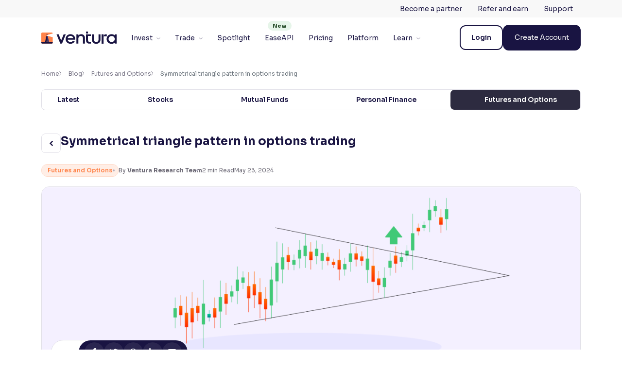

--- FILE ---
content_type: text/html; charset=UTF-8
request_url: https://www.venturasecurities.com/blog/symmetrical-triangle-pattern-in-options-trading/
body_size: 20743
content:
<!DOCTYPE html><html lang="en-US"><head><meta charset="UTF-8"><link rel="stylesheet" media="print" onload="this.onload=null;this.media='all';" id="ao_optimized_gfonts" href="https://fonts.googleapis.com/css?family=Sora:italic00,200,300,400,500,600,700,800%7CSora:italic00,200,300,400,500,600,700,800%7CSora:italic00,200,300,400,500,600,700,800%7CSora%3A100%2C200%2C300%2Cregular%2C500%2C600%2C700%2C800&amp;display=swap"><link rel="preconnect" href="https://fonts.googleapis.com"><link rel="preconnect" href="https://fonts.gstatic.com" crossorigin> <noscript> </noscript><link rel='dns-prefetch' href='//d14zm0hu08yytt.cloudfront.net' /><meta name='robots' content='index, follow, max-image-preview:large, max-snippet:-1, max-video-preview:-1' />  <script data-cfasync="false" data-pagespeed-no-defer>var gtm4wp_datalayer_name = "dataLayer";
	var dataLayer = dataLayer || [];</script> <meta name="viewport" content="width=device-width, initial-scale=1"><title>Symmetrical triangle pattern in options trading - Ventura Securities</title><meta name="description" content="Insights into the symmetrical triangle pattern, its significance in options trading, and strategies for traders to capitalize on this chart formation." /><link rel="canonical" href="https://www.venturasecurities.com/blog/symmetrical-triangle-pattern-in-options-trading/" /><meta property="og:locale" content="en_US" /><meta property="og:type" content="article" /><meta property="og:title" content="Symmetrical triangle pattern in options trading" /><meta property="og:description" content="Insights into the symmetrical triangle pattern, its significance in options trading, and strategies for traders to capitalize on this chart formation." /><meta property="og:url" content="https://www.venturasecurities.com/blog/symmetrical-triangle-pattern-in-options-trading/" /><meta property="og:site_name" content="Ventura Securities" /><meta property="article:publisher" content="https://www.facebook.com/venturasecurities/" /><meta property="article:published_time" content="2024-05-23T12:28:24+00:00" /><meta property="article:modified_time" content="2025-03-11T13:45:05+00:00" /><meta property="og:image" content="https://www.venturasecurities.com/wp-content/uploads/2024/05/Symmetrical-triangle-pattern-in-options-trading.png" /><meta property="og:image:width" content="1696" /><meta property="og:image:height" content="571" /><meta property="og:image:type" content="image/png" /><meta name="author" content="Ventura Research Team" /><meta name="twitter:card" content="summary_large_image" /><meta name="twitter:creator" content="@VenturaUpdates" /><meta name="twitter:site" content="@VenturaUpdates" /><meta name="twitter:label1" content="Written by" /><meta name="twitter:data1" content="Ventura Research Team" /><meta name="twitter:label2" content="Est. reading time" /><meta name="twitter:data2" content="3 minutes" /><link rel='dns-prefetch' href='//cdnjs.cloudflare.com' /><link href='https://fonts.gstatic.com' crossorigin rel='preconnect' /><link href='https://fonts.googleapis.com' crossorigin rel='preconnect' />  <script data-cfasync="false" data-pagespeed-no-defer type="text/javascript">var dataLayer_content = {"siteID":0,"siteName":"","pagePostType":"post","pagePostType2":"single-post","pageCategory":["futures-and-options"],"pagePostAuthor":"Ventura Research Team","browserName":"","browserVersion":"","browserEngineName":"","browserEngineVersion":"","osName":"","osVersion":"","deviceType":"bot","deviceManufacturer":"","deviceModel":""};
	dataLayer.push( dataLayer_content );</script> <script data-cfasync="false">(function(w,d,s,l,i){w[l]=w[l]||[];w[l].push({'gtm.start':
new Date().getTime(),event:'gtm.js'});var f=d.getElementsByTagName(s)[0],
j=d.createElement(s),dl=l!='dataLayer'?'&l='+l:'';j.async=true;j.src=
'//www.googletagmanager.com/gtm.'+'js?id='+i+dl;f.parentNode.insertBefore(j,f);
})(window,document,'script','dataLayer','GTM-TRF3DRX');</script> <link rel='stylesheet' id='classic-theme-styles-css' href='https://d14zm0hu08yytt.cloudfront.net/wp-includes/css/classic-themes.min.css' media='all' /><link rel='stylesheet' id='generate-style-css' href='https://d14zm0hu08yytt.cloudfront.net/wp-content/themes/generatepress-child/assets/css/main.min.css' media='all' /><style id='generate-style-inline-css'>body{background-color:var(--base-2);color:var(--contrast);}a{color:var(--accent);}a{text-decoration:underline;}.entry-title a, .site-branding a, a.button, .wp-block-button__link, .main-navigation a{text-decoration:none;}a:hover, a:focus, a:active{color:var(--contrast);}.grid-container{max-width:1110px;}.wp-block-group__inner-container{max-width:1110px;margin-left:auto;margin-right:auto;}.site-header .header-image{width:180px;}.navigation-search{position:absolute;left:-99999px;pointer-events:none;visibility:hidden;z-index:20;width:100%;top:0;transition:opacity 100ms ease-in-out;opacity:0;}.navigation-search.nav-search-active{left:0;right:0;pointer-events:auto;visibility:visible;opacity:1;}.navigation-search input[type="search"]{outline:0;border:0;vertical-align:bottom;line-height:1;opacity:0.9;width:100%;z-index:20;border-radius:0;-webkit-appearance:none;height:60px;}.navigation-search input::-ms-clear{display:none;width:0;height:0;}.navigation-search input::-ms-reveal{display:none;width:0;height:0;}.navigation-search input::-webkit-search-decoration, .navigation-search input::-webkit-search-cancel-button, .navigation-search input::-webkit-search-results-button, .navigation-search input::-webkit-search-results-decoration{display:none;}.gen-sidebar-nav .navigation-search{top:auto;bottom:0;}:root{--contrast:#191442;--contrast-2:#575760;--contrast-3:#b2b2be;--base:#f0f0f0;--base-2:#f7f8f9;--base-3:#ffffff;--accent:#191442;}.has-contrast-color{color:var(--contrast);}.has-contrast-background-color{background-color:var(--contrast);}.has-contrast-2-color{color:var(--contrast-2);}.has-contrast-2-background-color{background-color:var(--contrast-2);}.has-contrast-3-color{color:var(--contrast-3);}.has-contrast-3-background-color{background-color:var(--contrast-3);}.has-base-color{color:var(--base);}.has-base-background-color{background-color:var(--base);}.has-base-2-color{color:var(--base-2);}.has-base-2-background-color{background-color:var(--base-2);}.has-base-3-color{color:var(--base-3);}.has-base-3-background-color{background-color:var(--base-3);}.has-accent-color{color:var(--accent);}.has-accent-background-color{background-color:var(--accent);}.main-navigation a, .main-navigation .menu-toggle, .main-navigation .menu-bar-items{font-family:Sora, sans-serif;font-weight:400;font-size:14px;}.top-bar{background-color:#F8F8F8;color:#ffffff;}.top-bar a{color:#ffffff;}.top-bar a:hover{color:#303030;}.site-header{background-color:var(--base-3);color:#191442;}.main-title a,.main-title a:hover{color:var(--contrast);}.site-description{color:var(--contrast-2);}.mobile-menu-control-wrapper .menu-toggle,.mobile-menu-control-wrapper .menu-toggle:hover,.mobile-menu-control-wrapper .menu-toggle:focus,.has-inline-mobile-toggle #site-navigation.toggled{background-color:rgba(0, 0, 0, 0.02);}.main-navigation,.main-navigation ul ul{background-color:var(--base-3);}.main-navigation .main-nav ul li a, .main-navigation .menu-toggle, .main-navigation .menu-bar-items{color:var(--contrast);}.main-navigation .main-nav ul li:not([class*="current-menu-"]):hover > a, .main-navigation .main-nav ul li:not([class*="current-menu-"]):focus > a, .main-navigation .main-nav ul li.sfHover:not([class*="current-menu-"]) > a, .main-navigation .menu-bar-item:hover > a, .main-navigation .menu-bar-item.sfHover > a{color:var(--accent);}button.menu-toggle:hover,button.menu-toggle:focus{color:var(--contrast);}.main-navigation .main-nav ul li[class*="current-menu-"] > a{color:var(--accent);}.navigation-search input[type="search"],.navigation-search input[type="search"]:active, .navigation-search input[type="search"]:focus, .main-navigation .main-nav ul li.search-item.active > a, .main-navigation .menu-bar-items .search-item.active > a{color:var(--accent);}.main-navigation ul ul{background-color:var(--base);}.separate-containers .inside-article, .separate-containers .comments-area, .separate-containers .page-header, .one-container .container, .separate-containers .paging-navigation, .inside-page-header{background-color:var(--base-3);}.entry-title a{color:var(--contrast);}.entry-title a:hover{color:var(--contrast-2);}.entry-meta{color:var(--contrast-2);}.sidebar .widget{background-color:var(--base-3);}.footer-widgets{background-color:var(--base-3);}.site-info{background-color:var(--base-3);}input[type="text"],input[type="email"],input[type="url"],input[type="password"],input[type="search"],input[type="tel"],input[type="number"],textarea,select{color:var(--contrast);background-color:var(--base-2);border-color:var(--base);}input[type="text"]:focus,input[type="email"]:focus,input[type="url"]:focus,input[type="password"]:focus,input[type="search"]:focus,input[type="tel"]:focus,input[type="number"]:focus,textarea:focus,select:focus{color:var(--contrast);background-color:var(--base-2);border-color:var(--contrast-3);}button,html input[type="button"],input[type="reset"],input[type="submit"],a.button,a.wp-block-button__link:not(.has-background){color:#ffffff;background-color:#55555e;}button:hover,html input[type="button"]:hover,input[type="reset"]:hover,input[type="submit"]:hover,a.button:hover,button:focus,html input[type="button"]:focus,input[type="reset"]:focus,input[type="submit"]:focus,a.button:focus,a.wp-block-button__link:not(.has-background):active,a.wp-block-button__link:not(.has-background):focus,a.wp-block-button__link:not(.has-background):hover{color:#ffffff;background-color:#3f4047;}a.generate-back-to-top{background-color:rgba( 0,0,0,0.4 );color:#ffffff;}a.generate-back-to-top:hover,a.generate-back-to-top:focus{background-color:rgba( 0,0,0,0.6 );color:#ffffff;}@media (max-width:768px){.main-navigation .menu-bar-item:hover > a, .main-navigation .menu-bar-item.sfHover > a{background:none;color:var(--contrast);}}.nav-below-header .main-navigation .inside-navigation.grid-container, .nav-above-header .main-navigation .inside-navigation.grid-container{padding:0px 20px 0px 20px;}.site-main .wp-block-group__inner-container{padding:40px;}.separate-containers .paging-navigation{padding-top:20px;padding-bottom:20px;}.entry-content .alignwide, body:not(.no-sidebar) .entry-content .alignfull{margin-left:-40px;width:calc(100% + 80px);max-width:calc(100% + 80px);}.rtl .menu-item-has-children .dropdown-menu-toggle{padding-left:20px;}.rtl .main-navigation .main-nav ul li.menu-item-has-children > a{padding-right:20px;}@media (max-width:768px){.separate-containers .inside-article, .separate-containers .comments-area, .separate-containers .page-header, .separate-containers .paging-navigation, .one-container .site-content, .inside-page-header{padding:30px;}.site-main .wp-block-group__inner-container{padding:30px;}.inside-top-bar{padding-right:30px;padding-left:30px;}.inside-header{padding-right:30px;padding-left:30px;}.widget-area .widget{padding-top:30px;padding-right:30px;padding-bottom:30px;padding-left:30px;}.footer-widgets-container{padding-top:30px;padding-right:30px;padding-bottom:30px;padding-left:30px;}.inside-site-info{padding-right:30px;padding-left:30px;}.entry-content .alignwide, body:not(.no-sidebar) .entry-content .alignfull{margin-left:-30px;width:calc(100% + 60px);max-width:calc(100% + 60px);}.one-container .site-main .paging-navigation{margin-bottom:20px;}}/* End cached CSS */.is-right-sidebar{width:30%;}.is-left-sidebar{width:30%;}.site-content .content-area{width:100%;}@media (max-width:768px){.main-navigation .menu-toggle,.sidebar-nav-mobile:not(#sticky-placeholder){display:block;}.main-navigation ul,.gen-sidebar-nav,.main-navigation:not(.slideout-navigation):not(.toggled) .main-nav > ul,.has-inline-mobile-toggle #site-navigation .inside-navigation > *:not(.navigation-search):not(.main-nav){display:none;}.nav-align-right .inside-navigation,.nav-align-center .inside-navigation{justify-content:space-between;}.has-inline-mobile-toggle .mobile-menu-control-wrapper{display:flex;flex-wrap:wrap;}.has-inline-mobile-toggle .inside-header{flex-direction:row;text-align:left;flex-wrap:wrap;}.has-inline-mobile-toggle .header-widget,.has-inline-mobile-toggle #site-navigation{flex-basis:100%;}.nav-float-left .has-inline-mobile-toggle #site-navigation{order:10;}}</style><link rel='stylesheet' id='generate-bootstrap3-css' href='https://d14zm0hu08yytt.cloudfront.net/wp-content/themes/generatepress-child/assets/custom/libs/bootstrap/css/bootstrap.min.css' media='all' /><link rel='stylesheet' id='generate-datatable-css' href='https://d14zm0hu08yytt.cloudfront.net/wp-content/themes/generatepress-child/assets/custom/libs/datatable/responsive.bootstrap5.min.css' media='all' /><link rel='stylesheet' id='generate-datatable2-css' href='https://d14zm0hu08yytt.cloudfront.net/wp-content/themes/generatepress-child/assets/custom/libs/datatable/dataTables.bootstrap5.min.css' media='all' /><link rel='stylesheet' id='generate-datatable4-css' href='https://d14zm0hu08yytt.cloudfront.net/wp-content/themes/generatepress-child/assets/custom/libs/datatable/datatables.min.css' media='all' /><link rel='stylesheet' id='generate-bootstrap-vertical-css' href='https://d14zm0hu08yytt.cloudfront.net/wp-content/themes/generatepress-child/assets/custom/libs/bootstrap/css/vertical-carousel.css' media='all' /><link rel='stylesheet' id='generate-font-awesome-css' href='https://cdnjs.cloudflare.com/ajax/libs/font-awesome/6.2.1/css/all.min.css' media='all' /><link rel='stylesheet' id='generate-owl-carousel-css' href='https://d14zm0hu08yytt.cloudfront.net/wp-content/themes/generatepress-child/assets/custom/libs/owlcarousel/assets/owl.carousel.min.css' media='all' /><link rel='stylesheet' id='generate-owl-carousel-theme-css' href='https://d14zm0hu08yytt.cloudfront.net/wp-content/themes/generatepress-child/assets/custom/libs/owlcarousel/assets/owl.theme.default.min.css' media='all' /><link rel='stylesheet' id='generate-gloabl-css' href='https://d14zm0hu08yytt.cloudfront.net/wp-content/themes/generatepress-child/assets/custom/css/global.css' media='all' /><link rel='stylesheet' id='generate-header-css' href='https://d14zm0hu08yytt.cloudfront.net/wp-content/themes/generatepress-child/assets/custom/css/header.css' media='all' /><link rel='stylesheet' id='generate-footer-css' href='https://d14zm0hu08yytt.cloudfront.net/wp-content/themes/generatepress-child/assets/custom/css/footer.css' media='all' /><link rel='stylesheet' id='tablepress-default-css' href='https://d14zm0hu08yytt.cloudfront.net/wp-content/plugins/tablepress/css/build/default.css' media='all' /> <script src='https://d14zm0hu08yytt.cloudfront.net/wp-includes/js/jquery/jquery.min.js' id='jquery-core-js'></script> <script src='https://d14zm0hu08yytt.cloudfront.net/wp-includes/js/jquery/jquery-migrate.min.js' id='jquery-migrate-js'></script> <script id='whp6968front.js8936-js-extra'>var whp_local_data = {"add_url":"https:\/\/www.venturasecurities.com\/wp-admin\/post-new.php?post_type=event","ajaxurl":"https:\/\/www.venturasecurities.com\/wp-admin\/admin-ajax.php"};</script> <script src='https://d14zm0hu08yytt.cloudfront.net/wp-content/plugins/wp-security-hardening/modules/js/front.js' id='whp6968front.js8936-js'></script> <link rel="https://api.w.org/" href="https://www.venturasecurities.com/wp-json/" /><link rel="alternate" type="application/json" href="https://www.venturasecurities.com/wp-json/wp/v2/posts/21433" /><link rel="EditURI" type="application/rsd+xml" title="RSD" href="https://www.venturasecurities.com/xmlrpc.php?rsd" /><link rel="wlwmanifest" type="application/wlwmanifest+xml" href="https://www.venturasecurities.com/wp-includes/wlwmanifest.xml" /><link rel='shortlink' href='https://www.venturasecurities.com/?p=21433' /><link rel="alternate" type="application/json+oembed" href="https://www.venturasecurities.com/wp-json/oembed/1.0/embed?url=https%3A%2F%2Fwww.venturasecurities.com%2Fblog%2Fsymmetrical-triangle-pattern-in-options-trading%2F" /><link rel="alternate" type="text/xml+oembed" href="https://www.venturasecurities.com/wp-json/oembed/1.0/embed?url=https%3A%2F%2Fwww.venturasecurities.com%2Fblog%2Fsymmetrical-triangle-pattern-in-options-trading%2F&#038;format=xml" /><link rel="pingback" href="https://www.venturasecurities.com/xmlrpc.php"><link rel="icon" href="https://d14zm0hu08yytt.cloudfront.net/wp-content/uploads/2023/10/fav_icon_32.png" sizes="32x32" /><link rel="icon" href="https://d14zm0hu08yytt.cloudfront.net/wp-content/uploads/2023/10/fav_icon_32.png" sizes="192x192" /><link rel="apple-touch-icon" href="https://d14zm0hu08yytt.cloudfront.net/wp-content/uploads/2023/10/fav_icon_32.png" /><meta name="msapplication-TileImage" content="https://d14zm0hu08yytt.cloudfront.net/wp-content/uploads/2023/10/fav_icon_32.png" /><style id="wp-custom-css">.resendotp.active:hover{
	cursor:no-drop
}

#gform_3 .gfield_required, #gform_14 .gfield_required{
	display: none
}
.mailpoet_text::placeholder{
	content:"Full Name";
}

.gform_description{
	margin:0 !important
}
/* .dd_text{
		display:none !important
	} */
.ginput_container_gf-free-sms-verification{
	clear:both
}
.validation_message {
	border-radius:5px
}
#gform_wrapper_14 .gform_required_legend{
	display:none
}
#gform_wrapper_3 .gform_heading, #gform_wrapper_3 .gf_google_sms_otp label{
	display: none
}

.widget_block h5{
	color:#fff
}

.gf_google_sms_otp .firebaseui-card-header{
	display:none
}
.gf_google_sms_otp .firebaseui-info-bar{
	left:0px
}

dialog {
	width: 500px !important;
	height: 90px !important;
}
.gf_google_sms_otp,.firebaseui-info-bar {
	position:relative !important
}

.gf_google_sms_otp .mdl-card{
	max-width:100%;
	box-shadow:none;
	min-height:100%
}

.gf_google_sms_otp .mdl-textfield__label{
	top: 33px;
	left: 18px;
}

.gf_google_sms_otp .firebaseui-card-content,.gf_google_sms_otp .firebaseui-card-actions{
	padding:0px
}

.gf_google_sms_otp .firebaseui-textfield.mdl-textfield .firebaseui-label::after{
	display:none
}

.gf_google_sms_otp button{
	border:none
}


.gf_google_sms_otp .mdl-button--raised.mdl-button--colored,.gf_google_sms_otp .mdl-button--raised.mdl-button--colored:hover{
	background: var(--primary900);
	border-radius: 8px;
}

#mailpoet_form_1 .mailpoet_validate_success{
	width:100%
}

/* new menu tag */
.new_menu_icon {
    position: relative;
    text-align: center;
    overflow: visible;
}

/* Label "New" above applied menu */
.new_menu_icon::before {
    content: 'New';
    display: inline-block;
    background-color: #e6f5e9;
    color: #234A26;
    font-weight: bold;
    font-size: 11px;
    padding: 2px 10px;
    border-radius: 10px;
    position: absolute;
    top: -5px;
    left: 40%;
    white-space: nowrap;
    z-index: 1;
    overflow: hidden;
}

/* Glare animation layer on the "New" tag */
.new_menu_icon::after {
    content: '';
    position: absolute;
    top: -5px;
    left: -75%;
    height: 18px; /* match ::before height + padding */
    width: 50%;
    background: linear-gradient(
        120deg,
        rgba(255, 255, 255, 0) 0%,
        rgba(255, 255, 255, 0.6) 50%,
        rgba(255, 255, 255, 0) 100%
    );
    transform: skewX(-20deg);
    animation: glare 2.5s infinite;
    pointer-events: none;
    z-index: 2;
    border-radius: 10px;
}

.notificationbar {
	display: none;
}

@media(max-width: 1199px) {
    .new_menu_icon::before {
        top: 18px;
        left: 120px;
    }

    .new_menu_icon::after {
        display: none; /* Optional: disable animation on mobile */
    }
}

@keyframes glare {
    0% {
        left: -75%;
    }
    100% {
        left: 125%;
    }
}</style></head><style>.top_bar a {
		text-decoration: underline;
		cursor: pointer;
		color: #ff844b;
	}

	.top_bar .header_font {
		font-size: 14px;
		font-weight: 400;
	}

	.top_bar .semibold {
		font-weight: 600;
	}</style><body class="post-template-default single single-post postid-21433 single-format-standard wp-custom-logo wp-embed-responsive no-sidebar nav-float-right separate-containers nav-search-enabled header-aligned-center dropdown-hover featured-image-active"  ><div class="notificationbar"><div class="container p-0"><div class="top_bar"><h5 class="fs_14 header_font">To visit the old Ventura website, <a class="current_website"
 href="https://www.ventura1.com/Products/Equities.aspx?utm_source=ea-website-header-visit-current-website&utm_medium=banner&utm_campaign=ea-launch-website"
 target="_blank">click here</a>.</h5><h5 class="fs_14 header_font semibold">Ventura Wealth
 Clients <a class="login_current_website"
 href="https://www.ventura1.com/Login/ssologin.aspx?utm_source=ea-website-header-login&utm_medium=banner&utm_campaign=ea-launch-website"
 target="_blank">Login here</a></h5></div></div></div> <noscript><iframe src="https://www.googletagmanager.com/ns.html?id=GTM-TRF3DRX" height="0" width="0" style="display:none;visibility:hidden" aria-hidden="true"></iframe></noscript> <a class="screen-reader-text skip-link" href="#content" title="Skip to content">Skip to content</a><div class="top-bar top-bar-align-right"><div class="inside-top-bar grid-container"><aside id="block-11" class="widget inner-padding widget_block"><ul><li><a href="https://partners-onboarding.venturasecurities.com/vpp/mobile-register" data-type="URL" data-id="https://partners-onboarding.venturasecurities.com/vpp/mobile-register">Become a partner</a></li><li><a href="https://www.venturasecurities.com/refer-and-earn/" data-type="page">Refer and earn</a></li><li><a href="https://www.venturasecurities.com/support/" data-type="page" data-id="16896">Support</a></li></ul></aside></div></div><header class="site-header has-inline-mobile-toggle" id="masthead" aria-label="Site"   ><div class="inside-header container"><div class="site-logo"> <a href="https://www.venturasecurities.com/" rel="home"> <img  class="header-image is-logo-image" alt="Ventura Securities" src="https://d14zm0hu08yytt.cloudfront.net/wp-content/uploads/2025/01/ventura-logo.svg" width="0" height="0" /> </a></div><nav class="main-navigation mobile-menu-control-wrapper" id="mobile-menu-control-wrapper" aria-label="Mobile Toggle"><div class="menu-bar-items"><span class="menu-bar-item search-item"><a aria-label="Open Search Bar" href="#"><span class="gp-icon icon-search"><svg viewBox="0 0 18 18" fill="none" class="searchsvg" xmlns="http://www.w3.org/2000/svg"> <path d="M17 17L14.2 14.2M16.2 8.6C16.2 12.7974 12.7974 16.2 8.6 16.2C4.40264 16.2 1 12.7974 1 8.6C1 4.40264 4.40264 1 8.6 1C12.7974 1 16.2 4.40264 16.2 8.6Z" stroke="#191442" stroke-width="1.5" stroke-linecap="round" stroke-linejoin="round"/> </svg> <svg viewBox="0 0 512 512" aria-hidden="true" xmlns="http://www.w3.org/2000/svg" width="1em" height="1em"><path d="M71.029 71.029c9.373-9.372 24.569-9.372 33.942 0L256 222.059l151.029-151.03c9.373-9.372 24.569-9.372 33.942 0 9.372 9.373 9.372 24.569 0 33.942L289.941 256l151.03 151.029c9.372 9.373 9.372 24.569 0 33.942-9.373 9.372-24.569 9.372-33.942 0L256 289.941l-151.029 151.03c-9.373 9.372-24.569 9.372-33.942 0-9.372-9.373-9.372-24.569 0-33.942L222.059 256 71.029 104.971c-9.372-9.373-9.372-24.569 0-33.942z" /></svg></span></a></span></div> <button data-nav="site-navigation" class="menu-toggle" aria-controls="primary-menu" aria-expanded="false"> <span class="gp-icon icon-menu-bars"><svg width="24" height="24" viewBox="0 0 24 24" fill="none" xmlns="http://www.w3.org/2000/svg"> <path d="M3 7H21" stroke="#292D32" stroke-width="1.5" stroke-linecap="round"/> <path d="M3 12H21" stroke="#292D32" stroke-width="1.5" stroke-linecap="round"/> <path d="M3 17H21" stroke="#292D32" stroke-width="1.5" stroke-linecap="round"/> </svg> <svg viewBox="0 0 512 512" aria-hidden="true" xmlns="http://www.w3.org/2000/svg" width="1em" height="1em"><path d="M71.029 71.029c9.373-9.372 24.569-9.372 33.942 0L256 222.059l151.029-151.03c9.373-9.372 24.569-9.372 33.942 0 9.372 9.373 9.372 24.569 0 33.942L289.941 256l151.03 151.029c9.372 9.373 9.372 24.569 0 33.942-9.373 9.372-24.569 9.372-33.942 0L256 289.941l-151.029 151.03c-9.373 9.372-24.569 9.372-33.942 0-9.372-9.373-9.372-24.569 0-33.942L222.059 256 71.029 104.971c-9.372-9.373-9.372-24.569 0-33.942z" /></svg></span><span class="screen-reader-text">Menu</span> </button></nav><nav class="main-navigation has-menu-bar-items sub-menu-right" id="site-navigation" aria-label="Primary"   ><div class="inside-navigation grid-container"><form method="get" class="search-form navigation-search" action="https://www.venturasecurities.com/"> <input type="search" class="search-field" value="" name="s" title="Search" /></form> <button class="menu-toggle" aria-controls="primary-menu" aria-expanded="false"> <span class="gp-icon icon-menu-bars"><svg width="24" height="24" viewBox="0 0 24 24" fill="none" xmlns="http://www.w3.org/2000/svg"> <path d="M3 7H21" stroke="#292D32" stroke-width="1.5" stroke-linecap="round"/> <path d="M3 12H21" stroke="#292D32" stroke-width="1.5" stroke-linecap="round"/> <path d="M3 17H21" stroke="#292D32" stroke-width="1.5" stroke-linecap="round"/> </svg> <svg viewBox="0 0 512 512" aria-hidden="true" xmlns="http://www.w3.org/2000/svg" width="1em" height="1em"><path d="M71.029 71.029c9.373-9.372 24.569-9.372 33.942 0L256 222.059l151.029-151.03c9.373-9.372 24.569-9.372 33.942 0 9.372 9.373 9.372 24.569 0 33.942L289.941 256l151.03 151.029c9.372 9.373 9.372 24.569 0 33.942-9.373 9.372-24.569 9.372-33.942 0L256 289.941l-151.029 151.03c-9.373 9.372-24.569 9.372-33.942 0-9.372-9.373-9.372-24.569 0-33.942L222.059 256 71.029 104.971c-9.372-9.373-9.372-24.569 0-33.942z" /></svg></span><span class="mobile-menu">Menu</span> </button><div class="top-bar top-bar-align-right"><div class="inside-top-bar grid-container"><aside id="block-11" class="widget inner-padding widget_block"><ul><li><a href="https://partners-onboarding.venturasecurities.com/vpp/mobile-register" data-type="URL" data-id="https://partners-onboarding.venturasecurities.com/vpp/mobile-register">Become a partner</a></li><li><a href="https://www.venturasecurities.com/refer-and-earn/" data-type="page">Refer and earn</a></li><li><a href="https://www.venturasecurities.com/support/" data-type="page" data-id="16896">Support</a></li></ul></aside></div></div><div id="primary-menu" class="main-nav"><ul id="menu-header-menu" class="customized_menu menu sf-menu"><li id="menu-item-12" class="invest_icon custom_icons menu-item menu-item-type-custom menu-item-object-custom menu-item-has-children menu-item-12"><a href="#">Invest<span role="presentation" class="dropdown-menu-toggle"><span class="gp-icon icon-arrow"><svg width="10" height="5" viewBox="0 0 10 5" fill="none" xmlns="http://www.w3.org/2000/svg" class="arrowdown"> <path d="M9 1L5.70707 3.7559C5.31818 4.08137 4.68182 4.08137 4.29293 3.7559L1 1" stroke="#B0ADBE" stroke-width="1.5" stroke-miterlimit="10" stroke-linecap="round" stroke-linejoin="round"/> </svg> </span></span></a><ul class="sub-menu"><li id="menu-item-22881" class="menu-item menu-item-type-post_type menu-item-object-page menu-item-22881"><a href="https://www.venturasecurities.com/stocks/">Stocks</a></li><li id="menu-item-667" class="menu-item menu-item-type-post_type menu-item-object-page menu-item-667"><a href="https://www.venturasecurities.com/mutual-funds/">Mutual Funds</a></li><li id="menu-item-16901" class="menu-item menu-item-type-post_type menu-item-object-page menu-item-16901"><a href="https://www.venturasecurities.com/ipo/">IPOs</a></li><li id="menu-item-30144" class="menu-item menu-item-type-post_type menu-item-object-page menu-item-30144"><a href="https://www.venturasecurities.com/fixed-deposit/">Fixed Deposit</a></li><li id="menu-item-41681" class="menu-item menu-item-type-post_type menu-item-object-page menu-item-41681"><a href="https://www.venturasecurities.com/curated-basket/">Wealth Builder Portfolios</a></li><li id="menu-item-43830" class="menu-item menu-item-type-custom menu-item-object-custom menu-item-43830"><a href="https://www.venturasecurities.com/invest/all-etfs-list">ETFs</a></li></ul></li><li id="menu-item-22" class="trade_icon custom_icons menu-item menu-item-type-custom menu-item-object-custom menu-item-has-children menu-item-22"><a href="#">Trade<span role="presentation" class="dropdown-menu-toggle"><span class="gp-icon icon-arrow"><svg width="10" height="5" viewBox="0 0 10 5" fill="none" xmlns="http://www.w3.org/2000/svg" class="arrowdown"> <path d="M9 1L5.70707 3.7559C5.31818 4.08137 4.68182 4.08137 4.29293 3.7559L1 1" stroke="#B0ADBE" stroke-width="1.5" stroke-miterlimit="10" stroke-linecap="round" stroke-linejoin="round"/> </svg> </span></span></a><ul class="sub-menu"><li id="menu-item-16902" class="menu-item menu-item-type-post_type menu-item-object-page menu-item-16902"><a href="https://www.venturasecurities.com/futures-and-options/">Futures &#038; Options</a></li></ul></li><li id="menu-item-16899" class="spotlight_icon custom_icons singlemenu menu-item menu-item-type-post_type menu-item-object-page menu-item-16899"><a href="https://www.venturasecurities.com/spotlight/">Spotlight</a></li><li id="menu-item-34304" class="new_menu_icon menu-item menu-item-type-post_type menu-item-object-page menu-item-34304"><a href="https://www.venturasecurities.com/easeapi/">EaseAPI</a></li><li id="menu-item-21357" class="price_icon custom_icons singlemenu menu-item menu-item-type-post_type menu-item-object-page menu-item-21357"><a href="https://www.venturasecurities.com/exclusive-pricing-plan/">Pricing</a></li><li id="menu-item-1714" class="platform_icon custom_icons singlemenu menu-item menu-item-type-post_type menu-item-object-page menu-item-1714"><a href="https://www.venturasecurities.com/platform/">Platform</a></li><li id="menu-item-22894" class="menu-item menu-item-type-custom menu-item-object-custom menu-item-has-children menu-item-22894"><a href="#">Learn<span role="presentation" class="dropdown-menu-toggle"><span class="gp-icon icon-arrow"><svg width="10" height="5" viewBox="0 0 10 5" fill="none" xmlns="http://www.w3.org/2000/svg" class="arrowdown"> <path d="M9 1L5.70707 3.7559C5.31818 4.08137 4.68182 4.08137 4.29293 3.7559L1 1" stroke="#B0ADBE" stroke-width="1.5" stroke-miterlimit="10" stroke-linecap="round" stroke-linejoin="round"/> </svg> </span></span></a><ul class="sub-menu"><li id="menu-item-22896" class="menu-item menu-item-type-post_type menu-item-object-page menu-item-22896"><a href="https://www.venturasecurities.com/blog/">Blog</a></li><li id="menu-item-23123" class="menu-item menu-item-type-post_type menu-item-object-page menu-item-23123"><a href="https://www.venturasecurities.com/news/">News</a></li><li id="menu-item-39555" class="menu-item menu-item-type-post_type menu-item-object-page menu-item-39555"><a href="https://www.venturasecurities.com/share-market-guide/">Share Market Guide</a></li><li id="menu-item-35456" class="menu-item menu-item-type-post_type menu-item-object-page menu-item-35456"><a href="https://www.venturasecurities.com/share-market-glossary/">Share Market Glossary</a></li><li id="menu-item-33328" class="menu-item menu-item-type-post_type menu-item-object-page menu-item-33328"><a href="https://www.venturasecurities.com/bazaar-basics/">Bazaar Basics</a></li><li id="menu-item-35943" class="menu-item menu-item-type-custom menu-item-object-custom menu-item-35943"><a href="https://venturasecurities.com/invest/calculators">Calculators</a></li><li id="menu-item-41217" class="menu-item menu-item-type-post_type menu-item-object-page menu-item-41217"><a href="https://www.venturasecurities.com/media-centre/">Media Centre</a></li></ul></li></ul></div><div class="menu-bar-items"><span class="menu-bar-item search-item"><a aria-label="Open Search Bar" href="#"><span class="gp-icon icon-search"><svg viewBox="0 0 18 18" fill="none" class="searchsvg" xmlns="http://www.w3.org/2000/svg"> <path d="M17 17L14.2 14.2M16.2 8.6C16.2 12.7974 12.7974 16.2 8.6 16.2C4.40264 16.2 1 12.7974 1 8.6C1 4.40264 4.40264 1 8.6 1C12.7974 1 16.2 4.40264 16.2 8.6Z" stroke="#191442" stroke-width="1.5" stroke-linecap="round" stroke-linejoin="round"/> </svg> <svg viewBox="0 0 512 512" aria-hidden="true" xmlns="http://www.w3.org/2000/svg" width="1em" height="1em"><path d="M71.029 71.029c9.373-9.372 24.569-9.372 33.942 0L256 222.059l151.029-151.03c9.373-9.372 24.569-9.372 33.942 0 9.372 9.373 9.372 24.569 0 33.942L289.941 256l151.03 151.029c9.372 9.373 9.372 24.569 0 33.942-9.373 9.372-24.569 9.372-33.942 0L256 289.941l-151.029 151.03c-9.373 9.372-24.569 9.372-33.942 0-9.372-9.373-9.372-24.569 0-33.942L222.059 256 71.029 104.971c-9.372-9.373-9.372-24.569 0-33.942z" /></svg></span></a></span></div><div class="app_download"><div class="app_inner"> <a href="#" class=""><img src="/wp-content/uploads/2022/12/apple.svg" class="pe-3"/> Download on the App store</a> <a href="#" class=""><img src="/wp-content/uploads/2022/12/google_play-1.svg" class="pe-3"/> Get it on Google Play</a></div></div><div class="advancebtn"> <a id="header_download_app_cta" class="loginbtn">Login</a> <a id="header_createacc_app_cta" href="https://onboarding.venturasecurities.com/" class="createbtn">Create Account</a></div> <script>document.addEventListener('DOMContentLoaded', function () {
				var downloadCta = document.getElementById('header_download_app_cta');
				downloadCta.onclick = function() {
					if (window.location.host === 'opensection.venturasecurities.uat') 
						{
							window.location.href = 'https://invest.venturasecurities.uat/sso/sign-in';
						} else if (window.location.host === 'www.venturasecurities.com') {
							window.location.href = 'https://invest.venturasecurities.com/sso/sign-in/';
						} else if (window.location.host === 'localhost') {
							window.location.href = 'http://localhost:3000/sso/sign-in';
						}
						
				}
			});</script> </div></nav></div></header><style>.blog_page{
		padding: 0px 20px 80px;
	}
	.category_tab{
		padding:25px 0px 0px 0px;
	}

	.filtered_posts h3{
		margin: 12px 0 12px;
	}

	.blogs_img_sec{
		position: relative;
		margin: 20px 0 48px;
	}
	.blogs_items_ftr{
		position: absolute;
		bottom: 20px;
		left: 20px;
		background-color: var(--white);
		padding: 0 0 0 12px;
		border-radius: 30px;
		border: 1px solid #E0DFE7;
	}
	.blog_share_icons{
		background-color: var(--secondary900);
		padding: 4px 12px;
		border-radius:30px;
	}
	.blog_content{
		position:relative;
	}
	.post_summary *{
		font-size: var(--body3size) !important;
		line-height: 140%;
		margin-bottom: 20px !important;
	}

	.post_summary .left_line{
		border-radius: 16px;
		padding: 20px;
		background-color: var(--neutrals100);
	}
	.post_heading_orng{
		color:var(--primary900);
		font-weight:600;
		font-size:16px!important;
	}
	.post_heading_blue{
		color:var(--secondary900);
		font-weight:600;
		font-size:16px!important;
	}

	.post_summary li{
		position: relative;
		margin-bottom: 12px !important;
	}
	.post_summary li:before{
		content: '';
		position: absolute;
		width: 8px;
		height: 8px;
		background: var(--secondary900);
		border-radius: 50px;
		left: -20px;
		top: 5px;
	}
	.commnetsection .comment-reply-title{
		font-size: var(--fs_24_14);

	}
	.commnetsection{
		margin-top:64px;
		display:none;
	}

	.blog_fimg img{
		width: 100%;
		border-radius: 16px;
		height: 386px;
		object-fit: cover;
		border: 1px solid #E0DFE7;
	}
	.blog_content .blogs_img_sec > a{
		text-decoration: none;
		color: inherit;
		display: block
	}
	.blogs_items_ftr h5{
		margin: 0
	}
	.blog_share_icons i{
		width: 40px;
		height: 40px;
		border-radius: 50px;
		background: #ffffff14;
		backdrop-filter: blur(14.1749px);
		line-height: 40px;
		color: #fff
	}
	.blog_share_icons i:hover{
		background: var(--primary900);
	}


	@media( max-width: 767px ){
		.blog_page {
			padding: 0px 0px 30px;
		}
		.post_summary{
			padding: 0 20px
		}
		.blog_items {
			border: none!important;
			box-shadow:none!important;
			padding: 20px 0px!important;
		}
		.blog_info .badges{
			display:flex!important;
		}

		.blog_sidebar, .commnetsection{
			display:none;
		}
		.category_tab{
			padding:10px 0px 10px 20px !important;
		}

		.filtered_posts{
			padding-top:0px!important;
		}

		.blogs_img_sec{
			padding:0px 20px;
		}
		.blogs_items_ftr{
			position: relative;
			left: 0;
			bottom: 0;
			margin-top: 8px;
		}
	}</style><section class="breadcrumb_sec"><div class="container"><div class="row"><div class="col-12"><nav style="--bs-breadcrumb-divider: url(https://www.venturasecurities.com/wp-content/uploads/2022/12/right.svg);" aria-label="breadcrumb"><ol class="breadcrumb align-items-center"><li class="breadcrumb-item"><a href="https://www.venturasecurities.com">Home</a></li><li class="breadcrumb-item blogtitle"><a href="/blog">Blog</a></li><li class="breadcrumb-item categorytitle"><a href="https://www.venturasecurities.com/blog/futures-and-options"> Futures and Options </a></li><li class="breadcrumb-item breadcrumb_last active" aria-current="page">Symmetrical triangle pattern in options trading</li></ol></nav></div></div></div></section><section class="blog_page"><div class="container"><div class="row"><div class="col-12"><div class="filtered_posts "><div class="filtered_post"><div class="blog_content"><div class="category_tab"><ul class="blog_cat_lists"><li data-id="all" data-name="all" class="fs_14_11 blog_cat_list".$isLatestActive><a href="https://www.venturasecurities.com/blog">Latest</a></li><li data-id="3595" data-name="Stocks" class="fs_14_11 blog_cat_list "><a href="https://www.venturasecurities.com/blog/stocks">Stocks</a></li><li data-id="3587" data-name="Mutual Funds" class="fs_14_11 blog_cat_list "><a href="https://www.venturasecurities.com/blog/mutual-funds">Mutual Funds</a></li><li data-id="3647" data-name="Personal Finance" class="fs_14_11 blog_cat_list "><a href="https://www.venturasecurities.com/blog/personal-finance">Personal Finance</a></li><li data-id="5147" data-name="Futures and Options" class="fs_14_11 blog_cat_list active"><a href="https://www.venturasecurities.com/blog/futures-and-options">Futures and Options</a></li></ul></div><div class="blog_title"> <a href="/blog/futures-and-options"><i class="fa fa-chevron-left"></i></a><a href="https://www.venturasecurities.com/blog/symmetrical-triangle-pattern-in-options-trading/"><h1>Symmetrical triangle pattern in options trading</h1></a></div><div class="blog_info"><div class="badges"> <span class="badge fs_11"><a href="/blog/futures-and-options">Futures and Options</a></span></div> <span> By <b>Ventura Research Team</b> </span> <span class="span-reading-time rt-reading-time"><span class="rt-label rt-prefix"></span> <span class="rt-time"> 2</span> <span class="rt-label rt-postfix">min Read</span></span> <span class="post_date"> May 23, 2024 </span></div><div class="blogs_img_sec"> <a href="https://www.venturasecurities.com/blog/symmetrical-triangle-pattern-in-options-trading/" class="blog_fimg"><img width="1696" height="571" src="https://d14zm0hu08yytt.cloudfront.net/wp-content/uploads/2024/05/Symmetrical-triangle-pattern-in-options-trading.png" class="attachment-post-thumbnail size-post-thumbnail wp-post-image" alt="" decoding="async" loading="lazy" srcset="https://d14zm0hu08yytt.cloudfront.net/wp-content/uploads/2024/05/Symmetrical-triangle-pattern-in-options-trading.png 1696w, https://d14zm0hu08yytt.cloudfront.net/wp-content/uploads/2024/05/Symmetrical-triangle-pattern-in-options-trading-300x101.png 300w, https://d14zm0hu08yytt.cloudfront.net/wp-content/uploads/2024/05/Symmetrical-triangle-pattern-in-options-trading-1024x345.png 1024w, https://d14zm0hu08yytt.cloudfront.net/wp-content/uploads/2024/05/Symmetrical-triangle-pattern-in-options-trading-768x259.png 768w, https://d14zm0hu08yytt.cloudfront.net/wp-content/uploads/2024/05/Symmetrical-triangle-pattern-in-options-trading-1536x517.png 1536w, https://d14zm0hu08yytt.cloudfront.net/wp-content/uploads/2024/05/Symmetrical-triangle-pattern-in-options-trading-1320x444.png 1320w" sizes="(max-width: 1696px) 100vw, 1696px" /></a><div class="blogs_items_ftr"><h5 class="fs_14">Share</h5><div class="social_media blog_share_icons"> <a href="https://www.facebook.com/sharer/sharer.php?u=https://www.venturasecurities.com/blog/symmetrical-triangle-pattern-in-options-trading/" target="_blank"><i class="fa-brands fa-facebook-f" aria-hidden="true"></i></a><a href="https://twitter.com/intent/tweet?url=https://www.venturasecurities.com/blog/symmetrical-triangle-pattern-in-options-trading/" target="_blank"><i class="fa-brands fa-twitter" aria-hidden="true"></i></a><a href="https://api.whatsapp.com/send?text=https://www.venturasecurities.com/blog/symmetrical-triangle-pattern-in-options-trading/" target="_blank"><i class="fa-brands fa-whatsapp" aria-hidden="true"></i></a><a href="https://www.linkedin.com/uas/login?session_redirect=https://www.venturasecurities.com/blog/symmetrical-triangle-pattern-in-options-trading/" target="_blank"><i class="fa-brands fa-linkedin" aria-hidden="true"></i></a><a href="https://mail.google.com/mail/u/0/?view=cm&body=https://www.venturasecurities.com/blog/symmetrical-triangle-pattern-in-options-trading/" target="_blank"><i class="fa-solid fa-envelope" aria-hidden="true"></i></a></div></div></div><div class="post_summary"><p></p><p>The world of options trading is filled with technical indicators and chart patterns that can help traders make informed decisions. Among these patterns, the symmetrical triangle stands out for its simplicity and effectiveness in identifying potential breakouts. This blog delves into the world of symmetrical triangles in options trading, explaining its formation, interpretation, and trading strategies for both calls and puts.</p><p></p><p></p><h2 class="wp-block-heading" id="h-what-is-the-symmetrical-triangle">What is the symmetrical triangle?</h2><p></p><p></p><p>Imagine two converging trend lines, one sloping upwards and the other downwards, forming a triangular shape. This is the essence of a symmetrical triangle. The price action of the underlying asset gets compressed within these converging trend lines, creating a period of consolidation.</p><p></p><p></p><h2 class="wp-block-heading">Key characteristics of a symmetrical triangle</h2><p></p><p></p><ul></p><li>Equal Slopes: The two trend lines ideally have equal slopes but in opposite directions.</li><p></p><p></p><li>Price Action: The price action alternates between bouncing off the upper and lower trend lines, demonstrating buyer and seller indecision.</li><p></p><p></p><li>Contraction: As the pattern progresses, the price fluctuations become smaller, indicating tightening consolidation.</li><p></ul><p></p><p></p><h2 class="wp-block-heading">How to find the symmetrical triangle?</h2><p></p><p></p><p>The key element of the symmetrical triangle is the breakout, which signifies a decisive move by either buyers or sellers. Here's how to interpret the breakout:</p><p></p><p></p><ul></p><li>Upward Breakout: If the price decisively breaks above the upper trend line, it typically indicates a bullish signal, suggesting a potential price increase. This could be a good time to consider buying call options.</li><p></p><p></p><li>Downward Breakout: Conversely, if the price breaks below the lower trend line, it's often interpreted as a bearish signal, suggesting a potential price decrease. This might be a good time to consider buying put options.</li><p></ul><p></p><p></p><h2 class="wp-block-heading">Symmetrical triangle trading strategy</h2><p></p><p></p><p>Once you identify a symmetrical triangle, here are some <a href="https://www.venturasecurities.com/futures-and-options/">options trading</a> strategies to consider:</p><p></p><p></p><ul></p><li>Breakout Trading: Enter a trade (call option for uptrend breakout, put option for downtrend breakout) only after a confirmed breakout above or below the trend lines. Avoid anticipating the breakout, as false breakouts can occur.</li><p></p><p></p><li>Target Price: Set your target price based on the height of the triangle. For breakouts, measure the distance between the apex (point of convergence of trend lines) and the base of the triangle. Add this distance to the breakout point for an upward breakout target or subtract it for a downward breakout target.</li><p></p><p></p><li>Stop-Loss: Place a stop-loss order slightly below the breakout point for call options or above the breakout point for put options to limit potential losses in case of a false breakout.</li><p></ul><p></p><p></p><h2 class="wp-block-heading">Limitations of the symmetrical triangle</h2><p></p><p></p><p>It's important to remember that no technical indicator is foolproof. Here are some limitations to consider:</p><p></p><p></p><ul></p><li>False Breakouts: Breakouts can be deceptive, and the price might reverse direction after a false breakout.</li><p></p><p></p><li>Volume Confirmation: Strong trading volume on the breakout can increase the confidence in the signal.</li><p></p><p></p><li>Overall Market Trend: Consider the prevailing market trend alongside the symmetrical triangle for a more comprehensive analysis.</li><p></ul><p></p><p></p><h2 class="wp-block-heading">Conclusion</h2><p></p><p></p><p>The symmetrical triangle is a valuable tool for options traders, helping identify potential breakouts and make informed decisions. However, it should be used in conjunction with other technical indicators and fundamental analysis for a more robust trading strategy. By understanding its formation, interpretation, and limitations, you can leverage the power of the symmetrical triangle to enhance your options trading experience. Remember, consistent practice, risk management, and a healthy dose of scepticism are key ingredients for success in the options market.</p><p></p></div></div></div></div><div class="commnetsection"><div id="comments" class="test6319"></div></div></div></div></div></section><div class="site-footer"><footer id="custom_footer"><section class="footer_sec1"><div class="container"><div class="row"><div class="col-xl-4 col-md-12 col-12 col"> <img src="https://d14zm0hu08yytt.cloudfront.net/wp-content/uploads/2023/03/whitelogo.png" class="footer_logo"><div class="address_area"> <img src="https://d14zm0hu08yytt.cloudfront.net/wp-content/uploads/2022/12/location.svg" /><div><h4>Corporate Address</h4><p>Ventura Securities Limited, <br> I-Think Techno Campus, “B” Wing, 8th Floor, Pokhran Road No. 2, Off. Eastern Express Highway, Thane (West) - 400 607</p></div></div><div class="social_icons"><div class="icon_item"> <a href="https://www.facebook.com/venturasecurities/" class="text-white" data-title="Facebook"><i class="fa-brands fa-facebook-f" aria-hidden="true"></i></a></div><div class="icon_item"> <a href="https://twitter.com/VenturaUpdates" class="text-white" data-title="Twitter"><i class="fa-brands fa-twitter" aria-hidden="true"></i></a></div><div class="icon_item"> <a href="https://www.instagram.com/venturaupdates/" class="text-white" data-title="Instagram"><i class="fa-brands fa-instagram" aria-hidden="true"></i></a></div><div class="icon_item"> <a href="https://www.linkedin.com/company/ventura-securities-ltd/" class="text-white" data-title="Linkedin"><i class="fa-brands fa-linkedin-in" aria-hidden="true"></i></a></div><div class="icon_item"> <a href="https://www.youtube.com/@VenturaUpdates" class="text-white" data-title="Youtube"><i class="fa-brands fa-youtube" aria-hidden="true"></i></a></div></div><div class="gp_as_img flex-row"> <a href="https://play.google.com/store/apps/details?id=com.ventura.mvp"><img src="https://d14zm0hu08yytt.cloudfront.net/wp-content/uploads/2025/09/playstore-1.webp"/></a> <a href="https://apps.apple.com/in/app/ventura-stocks-f-o-mf-ipo/id6689520233"><img src="https://d14zm0hu08yytt.cloudfront.net/wp-content/uploads/2025/09/apple-1.webp"/></a></div></div><div class="col-xl-3 col-md-3 col-12 col"><h3>Company</h3><div id="primary-menu-company" class="main-nav"><ul id="menu-company" class="customized_menu menu sf-menu nav"><li id="menu-item-43" class="menu-item menu-item-type-custom menu-item-object-custom menu-item-43"><a href="/about-us/">About us</a></li><li id="menu-item-48" class="menu-item menu-item-type-custom menu-item-object-custom menu-item-48"><a href="/contact-us/">Contact us</a></li><li id="menu-item-17633" class="menu-item menu-item-type-custom menu-item-object-custom menu-item-17633"><a href="/careers/">Careers</a></li><li id="menu-item-21422" class="menu-item menu-item-type-custom menu-item-object-custom menu-item-21422"><a href="https://www.venturasecurities.com/refer-and-earn/">Refer and earn</a></li><li id="menu-item-21484" class="menu-item menu-item-type-custom menu-item-object-custom menu-item-21484"><a href="https://www.venturasecurities.com/support/">Support</a></li><li id="menu-item-18120" class="menu-item menu-item-type-custom menu-item-object-custom menu-item-18120"><a href="https://www.ventura1.com/Login/LoginNew.aspx?utm_source=ea-website-footer-emp-asso-login&#038;utm_medium=banner&#038;utm_campaign=ea-launch-website">Associates &#038; employee login</a></li><li id="menu-item-42767" class="menu-item menu-item-type-custom menu-item-object-custom menu-item-42767"><a href="https://www.ventura1.com/Products/Equities.aspx?utm_source=ea-website-footer-visit-current-website&#038;utm_medium=banner&#038;utm_campaign=ea-launch-website&#038;_gl=1*1vniv53*_gcl_au*ODA1NTMyNTY5LjE3NTg3MDc3MzIuNDAwNTUzNTU1LjE3NTk5MTY0MjguMTc1OTkxNjQ0NQ..*_ga*MTQzMjAzMTk4Ny4xNzUwOTMxMDU5*_ga_ZQVTSMN9CW*czE3NjE4MzA0OTckbzI3OSRnMCR0MTc2MTgzMDQ5NyRqNjAkbDAkaDE4MDk1MjgxNTI">Old Ventura Website</a></li><li id="menu-item-42768" class="menu-item menu-item-type-custom menu-item-object-custom menu-item-42768"><a href="https://www.ventura1.com/Login/ssologin.aspx?utm_source=ea-website-footer-login&#038;utm_medium=banner&#038;utm_campaign=ea-launch-website&#038;_gl=1*ohyfrf*_gcl_au*ODA1NTMyNTY5LjE3NTg3MDc3MzIuNDAwNTUzNTU1LjE3NTk5MTY0MjguMTc1OTkxNjQ0NQ..*_ga*MTQzMjAzMTk4Ny4xNzUwOTMxMDU5*_ga_ZQVTSMN9CW*czE3NjE4MzA0OTckbzI3OSRnMCR0MTc2MTgzMDQ5NyRqNjAkbDAkaDE4MDk1MjgxNTI">Ventura Wealth Clients Login</a></li><li id="menu-item-43672" class="menu-item menu-item-type-custom menu-item-object-custom menu-item-43672"><a href="https://partners.venturasecurities.com/sso/sign-in">Partner Login</a></li></ul></div></div><div class="col-xl-3 col-md-3 col-12 col"><h3>Products</h3><div id="primary-menu-products" class="main-nav"><ul id="menu-products" class="customized_menu menu sf-menu nav"><li id="menu-item-50" class="menu-item menu-item-type-custom menu-item-object-custom menu-item-50"><a href="/stocks/">Stocks</a></li><li id="menu-item-51" class="menu-item menu-item-type-custom menu-item-object-custom menu-item-51"><a href="/mutual-funds/">Mutual Funds</a></li><li id="menu-item-623" class="menu-item menu-item-type-custom menu-item-object-custom menu-item-623"><a href="/futures-and-options/">Futures &#038; Options</a></li><li id="menu-item-622" class="menu-item menu-item-type-custom menu-item-object-custom menu-item-622"><a href="/ipo/">IPO</a></li><li id="menu-item-624" class="menu-item menu-item-type-custom menu-item-object-custom menu-item-624"><a href="/ipo/upcoming-ipos/">Upcoming IPOs</a></li><li id="menu-item-625" class="menu-item menu-item-type-custom menu-item-object-custom menu-item-625"><a href="/ipo/closed-ipos/">Closed IPOs</a></li><li id="menu-item-15885" class="menu-item menu-item-type-custom menu-item-object-custom menu-item-15885"><a href="/ipo/listed-ipos/">Listed IPOs</a></li><li id="menu-item-30147" class="menu-item menu-item-type-post_type menu-item-object-page menu-item-30147"><a href="https://www.venturasecurities.com/fixed-deposit/">Fixed Deposit</a></li><li id="menu-item-34313" class="menu-item menu-item-type-post_type menu-item-object-page menu-item-34313"><a href="https://www.venturasecurities.com/easeapi/">EaseAPI</a></li></ul></div></div><div class="col-xl-2 col-md-3 col-12 col"><h3>Quick Links</h3><div id="primary-menu-quick-link" class="main-nav"><ul id="menu-quick-links" class="customized_menu menu sf-menu nav"><li id="menu-item-42440" class="menu-item menu-item-type-custom menu-item-object-custom menu-item-42440"><a href="https://www.venturasecurities.com/invest/muhurat-trading">Muhurat Trading 2025</a></li><li id="menu-item-626" class="menu-item menu-item-type-custom menu-item-object-custom menu-item-626"><a href="/blog/">Blog</a></li><li id="menu-item-29886" class="menu-item menu-item-type-post_type menu-item-object-page menu-item-29886"><a href="https://www.venturasecurities.com/news/">News</a></li><li id="menu-item-35267" class="menu-item menu-item-type-post_type menu-item-object-page menu-item-35267"><a href="https://www.venturasecurities.com/share-market-guide/">Share Market Guide</a></li><li id="menu-item-36295" class="menu-item menu-item-type-post_type menu-item-object-page menu-item-36295"><a href="https://www.venturasecurities.com/share-market-glossary/">Share Market Glossary</a></li><li id="menu-item-36294" class="menu-item menu-item-type-post_type menu-item-object-page menu-item-36294"><a href="https://www.venturasecurities.com/spotlight/">Spotlight</a></li><li id="menu-item-33330" class="menu-item menu-item-type-post_type menu-item-object-page menu-item-33330"><a href="https://www.venturasecurities.com/bazaar-basics/">Bazaar Basics</a></li><li id="menu-item-629" class="menu-item menu-item-type-custom menu-item-object-custom menu-item-629"><a href="/platform/">Platform</a></li><li id="menu-item-630" class="menu-item menu-item-type-custom menu-item-object-custom menu-item-630"><a href="/terms-and-conditions/">T&#038;C</a></li><li id="menu-item-15886" class="menu-item menu-item-type-custom menu-item-object-custom menu-item-15886"><a href="/privacy-policy/">Privacy Policy</a></li><li id="menu-item-18144" class="menu-item menu-item-type-custom menu-item-object-custom menu-item-18144"><a href="/downloads/">Downloads</a></li><li id="menu-item-42749" class="menu-item menu-item-type-custom menu-item-object-custom menu-item-42749"><a href="https://www.venturasecurities.com/vigilance-awareness-week/">Vigilance Awareness Week</a></li><li id="menu-item-44177" class="menu-item menu-item-type-custom menu-item-object-custom menu-item-44177"><a href="https://www.venturasecurities.com/frauds-alert/">Fraud Alert</a></li></ul></div></div></div></div></section><div class="ft_divider"></div><section class="footer_sec2"><div class="container"><div class="row"><div class="col"><div class="dot_wrap"><div class="dot_list"><h4>Tools &amp; Calculators</h4><div id="primary-menu-others-tools_&amp;_calculators" class="main-nav-services"><ul id="menu-tools-and-calculators" class="customized_menu menu sf-menu nav"><li id="menu-item-36067" class="menu-item menu-item-type-custom menu-item-object-custom menu-item-36067"><a href="https://www.venturasecurities.com/invest/calculators/retirement-calculator">Retirement Calculator</a></li><li id="menu-item-36068" class="menu-item menu-item-type-custom menu-item-object-custom menu-item-36068"><a href="https://www.venturasecurities.com/invest/calculators/swp-calculator">SWP Calculator</a></li><li id="menu-item-36185" class="menu-item menu-item-type-custom menu-item-object-custom menu-item-36185"><a href="https://www.venturasecurities.com/invest/calculators/home-loan-emi-calculator/">Home Loan Calculator</a></li><li id="menu-item-36186" class="menu-item menu-item-type-custom menu-item-object-custom menu-item-36186"><a href="https://www.venturasecurities.com/invest/calculators/pl-calculator/">Personal Loan Calculator</a></li><li id="menu-item-36187" class="menu-item menu-item-type-custom menu-item-object-custom menu-item-36187"><a href="https://www.venturasecurities.com/invest/calculators/ppf-calculator/">PPF Calculator</a></li><li id="menu-item-36188" class="menu-item menu-item-type-custom menu-item-object-custom menu-item-36188"><a href="https://www.venturasecurities.com/invest/calculators/fd-calculator/">FD Calculator</a></li><li id="menu-item-36189" class="menu-item menu-item-type-custom menu-item-object-custom menu-item-36189"><a href="https://www.venturasecurities.com/invest/calculators/emi-calculator/">EMI Calculator</a></li><li id="menu-item-36190" class="menu-item menu-item-type-custom menu-item-object-custom menu-item-36190"><a href="https://www.venturasecurities.com/brokerage-calculator/">Brokerage Calculator</a></li><li id="menu-item-36191" class="menu-item menu-item-type-custom menu-item-object-custom menu-item-36191"><a href="https://www.venturasecurities.com/mutual-funds/tools/sip-calculator/">SIP Calculator</a></li><li id="menu-item-36192" class="menu-item menu-item-type-custom menu-item-object-custom menu-item-36192"><a href="https://www.venturasecurities.com/mutual-funds/tools/lumpsum-calculator/">Lumpsum Calculator</a></li></ul></div></div><div class="dot_list"><h4>Top Indices</h4><div id="primary-menu-others-top_indices" class="main-nav-services"><ul id="menu-indices" class="customized_menu menu sf-menu nav"><li id="menu-item-36069" class="menu-item menu-item-type-custom menu-item-object-custom menu-item-36069"><a href="https://www.venturasecurities.com/invest/stocks/indices">All Indices</a></li><li id="menu-item-36070" class="menu-item menu-item-type-custom menu-item-object-custom menu-item-36070"><a href="https://www.venturasecurities.com/invest/stocks/indices/Nifty-50">Nifty 50</a></li><li id="menu-item-36071" class="menu-item menu-item-type-custom menu-item-object-custom menu-item-36071"><a href="https://www.venturasecurities.com/invest/stocks/indices/SENSEX">Sensex</a></li><li id="menu-item-36072" class="menu-item menu-item-type-custom menu-item-object-custom menu-item-36072"><a href="https://www.venturasecurities.com/invest/stocks/indices/Nifty-Bank">Nifty Bank</a></li><li id="menu-item-36073" class="menu-item menu-item-type-custom menu-item-object-custom menu-item-36073"><a href="https://www.venturasecurities.com/invest/stocks/indices/Nifty-Fin-Service">Nifty Finance</a></li><li id="menu-item-36075" class="menu-item menu-item-type-custom menu-item-object-custom menu-item-36075"><a href="https://www.venturasecurities.com/invest/stocks/indices/Nifty-IT">Nifty IT</a></li><li id="menu-item-36076" class="menu-item menu-item-type-custom menu-item-object-custom menu-item-36076"><a href="https://www.venturasecurities.com/invest/stocks/indices/Nifty-Pharma">Nifty Pharma</a></li><li id="menu-item-36077" class="menu-item menu-item-type-custom menu-item-object-custom menu-item-36077"><a href="https://www.venturasecurities.com/invest/stocks/indices/Nifty-Next-50">Nifty Next 50</a></li><li id="menu-item-36078" class="menu-item menu-item-type-custom menu-item-object-custom menu-item-36078"><a href="https://www.venturasecurities.com/invest/stocks/indices/Nifty-100">Nifty 100</a></li><li id="menu-item-36079" class="menu-item menu-item-type-custom menu-item-object-custom menu-item-36079"><a href="https://www.venturasecurities.com/invest/stocks/indices/Nifty-Midcap-50">Nifty Midcap 50</a></li><li id="menu-item-36080" class="menu-item menu-item-type-custom menu-item-object-custom menu-item-36080"><a href="https://www.venturasecurities.com/invest/stocks/indices/NIFTY-MIDCAP-100">NIFTY MIDCAP 100</a></li><li id="menu-item-36081" class="menu-item menu-item-type-custom menu-item-object-custom menu-item-36081"><a href="https://www.venturasecurities.com/invest/stocks/indices/NIFTY-SMLCAP-50">NIFTY SMLCAP 50</a></li><li id="menu-item-36082" class="menu-item menu-item-type-custom menu-item-object-custom menu-item-36082"><a href="https://www.venturasecurities.com/invest/stocks/indices/NIFTY-SMLCAP-100">NIFTY SMLCAP 100</a></li></ul></div></div><div class="dot_list"><h4>Share Market Guide</h4><div id="primary-menu-others-share_market_guide" class="main-nav-services"><ul id="menu-share-market-guide" class="customized_menu menu sf-menu nav"><li id="menu-item-36282" class="menu-item menu-item-type-custom menu-item-object-custom menu-item-36282"><a href="https://www.venturasecurities.com/share-market-guide/online-trading/">Online Trading</a></li><li id="menu-item-36283" class="menu-item menu-item-type-custom menu-item-object-custom menu-item-36283"><a href="https://www.venturasecurities.com/share-market-guide/ipo-basics/">IPO</a></li><li id="menu-item-36284" class="menu-item menu-item-type-custom menu-item-object-custom menu-item-36284"><a href="https://www.venturasecurities.com/share-market-guide/demat-account-basics/">Demat Account</a></li><li id="menu-item-36285" class="menu-item menu-item-type-custom menu-item-object-custom menu-item-36285"><a href="https://www.venturasecurities.com/share-market-guide/mutual-funds/">Mutual Funds</a></li><li id="menu-item-36286" class="menu-item menu-item-type-custom menu-item-object-custom menu-item-36286"><a href="https://www.venturasecurities.com/share-market-guide/share-stock-market/">Stock/Share Market</a></li><li id="menu-item-36287" class="menu-item menu-item-type-custom menu-item-object-custom menu-item-36287"><a href="https://www.venturasecurities.com/share-market-guide/taxes-on-stock-market-income/">Taxes on Stock Market Income</a></li><li id="menu-item-36281" class="menu-item menu-item-type-custom menu-item-object-custom menu-item-36281"><a href="https://www.venturasecurities.com/share-market-guide/online-trading/what-is-margin-trading-facility-mtf-in-stock-market/">What is MTF</a></li></ul></div></div><div class="dot_list"><h4>Stock Sectors</h4><div id="primary-menu-others-stock_sectors" class="main-nav-services"><ul id="menu-stock-sectors" class="customized_menu menu sf-menu nav"><li id="menu-item-36048" class="menu-item menu-item-type-custom menu-item-object-custom menu-item-36048"><a href="https://www.venturasecurities.com/invest/stocks/sectors">All Sectors</a></li><li id="menu-item-36193" class="menu-item menu-item-type-custom menu-item-object-custom menu-item-36193"><a href="https://www.venturasecurities.com/invest/stocks/sectors/software">IT Stocks</a></li><li id="menu-item-36194" class="menu-item menu-item-type-custom menu-item-object-custom menu-item-36194"><a href="https://www.venturasecurities.com/invest/stocks/sectors/alcoholic-beverages">Alcohol Sector Stocks</a></li><li id="menu-item-36195" class="menu-item menu-item-type-custom menu-item-object-custom menu-item-36195"><a href="https://www.venturasecurities.com/invest/stocks/sectors/tv-broadcasting-software-production">Media Stocks</a></li><li id="menu-item-36196" class="menu-item menu-item-type-custom menu-item-object-custom menu-item-36196"><a href="https://www.venturasecurities.com/invest/stocks/sectors/agriculture">Agriculture Sector Stocks</a></li><li id="menu-item-36197" class="menu-item menu-item-type-custom menu-item-object-custom menu-item-36197"><a href="https://www.venturasecurities.com/invest/stocks/sectors/pharma">Pharma Sector Stocks</a></li><li id="menu-item-36198" class="menu-item menu-item-type-custom menu-item-object-custom menu-item-36198"><a href="https://www.venturasecurities.com/invest/stocks/sectors/private-bank">Private Bank Stocks</a></li><li id="menu-item-36199" class="menu-item menu-item-type-custom menu-item-object-custom menu-item-36199"><a href="https://www.venturasecurities.com/invest/stocks/sectors/public-bank">Public Bank Stocks</a></li><li id="menu-item-36200" class="menu-item menu-item-type-custom menu-item-object-custom menu-item-36200"><a href="https://www.venturasecurities.com/invest/stocks/sectors/healthcare-services">Healthcare Stocks</a></li><li id="menu-item-36201" class="menu-item menu-item-type-custom menu-item-object-custom menu-item-36201"><a href="https://www.venturasecurities.com/invest/stocks/sectors/cement-construction-materials">Cement Sector Stocks</a></li><li id="menu-item-36202" class="menu-item menu-item-type-custom menu-item-object-custom menu-item-36202"><a href="https://www.venturasecurities.com/invest/stocks/sectors/real-estate">Real Estate Sector Stocks</a></li></ul></div></div><div class="dot_list"><h4>Daily Market Updates</h4><div id="primary-menu-others-daily_market_updates" class="main-nav-services"><ul id="menu-daily-market-updates" class="customized_menu menu sf-menu nav"><li id="menu-item-36183" class="menu-item menu-item-type-custom menu-item-object-custom menu-item-36183"><a href="https://www.venturasecurities.com/news/daily-market-updates/">Daily Market Outlook</a></li><li id="menu-item-36184" class="menu-item menu-item-type-custom menu-item-object-custom menu-item-36184"><a href="https://www.venturasecurities.com/news/daily-market-updates/nifty-pre-open-outlook-june-27-2025-nifty-sensex-poised-to-extend-rally-fiis-log-highest-single-day-buying-in-9-months-it-and-metal-sectors-in-focus/">Nifty Pre Open Today &#8211; June 27</a></li><li id="menu-item-36182" class="menu-item menu-item-type-custom menu-item-object-custom menu-item-36182"><a href="https://www.venturasecurities.com/news/daily-market-updates/post-market-update-market-closing-today-june-26-2025/">Post-Market Outlook &#8211; June 26, 2025</a></li></ul></div></div><div class="dot_list"><h4>Trending Blogs</h4><div id="primary-menu-others-trending_blogs" class="main-nav-services"><ul id="menu-trending-blogs" class="customized_menu menu sf-menu nav"><li id="menu-item-38847" class="menu-item menu-item-type-custom menu-item-object-custom menu-item-38847"><a href="https://www.venturasecurities.com/blog/top-rare-earth-stocks-in-india/">Top Rare Earth Stocks in India</a></li><li id="menu-item-38848" class="menu-item menu-item-type-custom menu-item-object-custom menu-item-38848"><a href="https://www.venturasecurities.com/blog/rare-earth-magnet-stocks-in-india-2025-gmdc-hindustan-zinc-nlc-expansion-plans/">Rare Earth Magnet Stocks in India 2025</a></li><li id="menu-item-38849" class="menu-item menu-item-type-custom menu-item-object-custom menu-item-38849"><a href="https://www.venturasecurities.com/blog/upcoming-major-corporate-actions-sep-01-sep-04-2025-dividends-stock-splits-bonus-issues/">Upcoming Dividends, Bonus, Stock Splits Sep 01 – Sep 04</a></li><li id="menu-item-36178" class="menu-item menu-item-type-custom menu-item-object-custom menu-item-36178"><a href="https://www.venturasecurities.com/blog/top-performing-defence-stocks-in-2025-grse-bdl-solar-industries/">Top Performing Defence Stocks in 2025</a></li><li id="menu-item-36179" class="menu-item menu-item-type-custom menu-item-object-custom menu-item-36179"><a href="https://www.venturasecurities.com/blog/top-5-stocks-delivered-higher-ytd-returns-than-reliance-power/">Top 5 Stocks with Higher YTD Returns</a></li><li id="menu-item-36180" class="menu-item menu-item-type-custom menu-item-object-custom menu-item-36180"><a href="https://www.venturasecurities.com/blog/epfo-adds-19-14-lakh-members-in-april-2025-maharashtra-tops-with-21-contribution/">EPFO Data Update: April 2025</a></li><li id="menu-item-36181" class="menu-item menu-item-type-custom menu-item-object-custom menu-item-36181"><a href="https://www.venturasecurities.com/blog/sip-of-10000-how-many-years-to-become-a-crorepati-know-the-math-behind-it/">SIP of Rs.10k: How many years to become a Crorepati?</a></li><li id="menu-item-38850" class="menu-item menu-item-type-custom menu-item-object-custom menu-item-38850"><a href="https://www.venturasecurities.com/blog/us-50-tariff-impact-indian-equity-market-selloff-and-pressure-on-indias-export-sectors/">US 50% Tariff Impact</a></li></ul></div></div><div class="dot_list"><h4>Regulatory Disclosures</h4><div id="primary-menu-others-regulatory_disclosures" class="main-nav-services"><ul id="menu-regulatory-disclosures" class="customized_menu menu sf-menu nav"><li id="menu-item-37965" class="menu-item menu-item-type-custom menu-item-object-custom menu-item-37965"><a href="https://www.venturasecurities.com/wp-content/uploads/2025/08/Company-VSL-Secured-Creditor-meeting-Notice-1.pdf">Secured Creditor Meeting Notice</a></li><li id="menu-item-37966" class="menu-item menu-item-type-custom menu-item-object-custom menu-item-37966"><a href="https://www.venturasecurities.com/wp-content/uploads/2025/08/Company-VSL-Unsecured-Creditor-meeting-Notice-1.pdf">Unsecured Creditor meeting Notice</a></li><li id="menu-item-37967" class="menu-item menu-item-type-custom menu-item-object-custom menu-item-37967"><a href="https://www.venturasecurities.com/wp-content/uploads/2025/08/Company-VSL-Equity-Shareholder-meeting-Notice_.pdf">Equity Shareholder meeting Notice</a></li></ul></div></div></div></div></div></div></section><div class="ft_divider"></div><section class="footer_sec2"><div class="container"><div class="row"><div class="col"><div class="dot_wrap"><div class="dot_list"><h4>Attention Investors</h4><div id="primary-menu-popular_stocks" class="main-nav-services"><ul id="menu-attention-investors" class="customized_menu menu sf-menu nav"><li id="menu-item-635" class="menu-item menu-item-type-custom menu-item-object-custom menu-item-635"><a href="/unauthorised-transactions-in-your-account/">Unauthorised  Transactions in your Account</a></li><li id="menu-item-636" class="menu-item menu-item-type-custom menu-item-object-custom menu-item-636"><a href="/margin-pledge/">Margin Pledge</a></li><li id="menu-item-637" class="menu-item menu-item-type-custom menu-item-object-custom menu-item-637"><a href="/advisory-for-investors/">Advisory for Investor</a></li><li id="menu-item-638" class="menu-item menu-item-type-custom menu-item-object-custom menu-item-638"><a href="/depository-guidance/">Depository Guidance</a></li><li id="menu-item-16614" class="menu-item menu-item-type-custom menu-item-object-custom menu-item-16614"><a href="/advisory-kyc-compliance/">Advisory – KYC Compliance</a></li><li id="menu-item-16615" class="menu-item menu-item-type-custom menu-item-object-custom menu-item-16615"><a href="https://www.evoting.nsdl.com/">e-voting Facility NSDL</a></li><li id="menu-item-16616" class="menu-item menu-item-type-custom menu-item-object-custom menu-item-16616"><a href="https://www.evotingindia.com/">e-voting Facility CDSL</a></li><li id="menu-item-18930" class="menu-item menu-item-type-custom menu-item-object-custom menu-item-18930"><a href="https://smartodr.in/login">Smart Online Dispute Resolution</a></li><li id="menu-item-17961" class="menu-item menu-item-type-custom menu-item-object-custom menu-item-17961"><a href="https://www.venturasecurities.com/wp-content/uploads/2024/08/VSL_PMS-Disclosure-Document_Aug-2024_removed.pdf">Disclosure and Disclaimer</a></li><li id="menu-item-18226" class="menu-item menu-item-type-custom menu-item-object-custom menu-item-18226"><a href="/wp-content/uploads/2025/06/Bank-data.pdf">Bank A/C</a></li><li id="menu-item-18255" class="menu-item menu-item-type-custom menu-item-object-custom menu-item-18255"><a href="/wp-content/uploads/2023/09/Key-Managerial-Personnel.xlsx">Key Managerial Personnel</a></li><li id="menu-item-18236" class="menu-item menu-item-type-custom menu-item-object-custom menu-item-18236"><a href="/wp-content/uploads/2023/09/How-to-file-a-complaint.pdf">How to File a Complaint</a></li><li id="menu-item-18238" class="menu-item menu-item-type-custom menu-item-object-custom menu-item-18238"><a href="/wp-content/uploads/2023/09/Details_of_Authorized_Persons_List.xlsx">Details of Authorised Persons</a></li><li id="menu-item-18240" class="menu-item menu-item-type-custom menu-item-object-custom menu-item-18240"><a href="https://www.bseindia.com/static/investors/client_regislanguages.aspx">BSE KYC in Vernacular Languages</a></li><li id="menu-item-18241" class="menu-item menu-item-type-custom menu-item-object-custom menu-item-18241"><a href="https://www.nseindia.com/trade/members-client-registration-documents">NSE KYC in Vernacular Languages</a></li><li id="menu-item-18242" class="menu-item menu-item-type-custom menu-item-object-custom menu-item-18242"><a href="https://www.mcxindia.com/membership/members-compliance/vernacular-language">MCX KYC in Vernacular Languages</a></li><li id="menu-item-18243" class="menu-item menu-item-type-custom menu-item-object-custom menu-item-18243"><a href="https://www.ncdex.com/kyc_documents">NCDEX KYC in Vernacular Languages</a></li><li id="menu-item-18244" class="menu-item menu-item-type-custom menu-item-object-custom menu-item-18244"><a href="https://www.msei.in/members/compliance/kyc/KYC">MSE KYC in Vernacular Languages</a></li><li id="menu-item-22257" class="menu-item menu-item-type-custom menu-item-object-custom menu-item-22257"><a href="https://www.venturasecurities.com/facility-of-voluntary-freezing-blocking-of-trading-accounts-by-clients/">Mode of Freezing/Blocking</a></li><li id="menu-item-22723" class="menu-item menu-item-type-custom menu-item-object-custom menu-item-22723"><a href="https://investorhelpline.nseindia.com/ClientCollateral/welcomeCLUser">Client Collaterals details</a></li><li id="menu-item-24653" class="menu-item menu-item-type-custom menu-item-object-custom menu-item-24653"><a href="https://www.venturasecurities.com/secc-regulations/">SECC Regulations</a></li></ul></div></div><div class="dot_list"><h4>Investor Charter</h4><div id="primary-menu-popular_amcs" class="main-nav-services"><ul id="menu-popular-amcs" class="customized_menu menu sf-menu nav"><li id="menu-item-645" class="menu-item menu-item-type-custom menu-item-object-custom menu-item-645"><a href="https://www.venturasecurities.com/wp-content/uploads/2025/12/SB-Dec.pdf">Stock Broker</a></li><li id="menu-item-16617" class="menu-item menu-item-type-custom menu-item-object-custom menu-item-16617"><a href="https://www.venturasecurities.com/wp-content/uploads/2025/12/PMS-Dec.pdf">Portfolio Manager</a></li><li id="menu-item-16618" class="menu-item menu-item-type-custom menu-item-object-custom menu-item-16618"><a href="https://www.venturasecurities.com/wp-content/uploads/2025/12/RA-Dec.pdf">Research Analyst</a></li><li id="menu-item-16619" class="menu-item menu-item-type-custom menu-item-object-custom menu-item-16619"><a href="https://www.venturasecurities.com/wp-content/uploads/2025/12/DP-Dec.pdf">Depository Participant</a></li></ul></div></div><div class="dot_list"><h4>Rules & Regulations</h4><div id="primary-menu-others" class="main-nav-services"><ul id="menu-others" class="customized_menu menu sf-menu nav"><li id="menu-item-18494" class="menu-item menu-item-type-custom menu-item-object-custom menu-item-18494"><a href="https://www.venturasecurities.com/wp-content/uploads/2023/10/rules-and-regulations-equity.pdf">Equity</a></li><li id="menu-item-16625" class="menu-item menu-item-type-custom menu-item-object-custom menu-item-16625"><a href="/wp-content/uploads/2023/09/commodity_kit.pdf">Commodity</a></li><li id="menu-item-16621" class="menu-item menu-item-type-post_type menu-item-object-page menu-item-16621"><a href="https://www.venturasecurities.com/disclaimer/">Disclaimer</a></li><li id="menu-item-16622" class="menu-item menu-item-type-post_type menu-item-object-page menu-item-16622"><a href="https://www.venturasecurities.com/privacy-policy/">Privacy Policy</a></li></ul></div></div></div></div></div></div></section><div class="ft_divider"></div><section class="footer_sec3"><div class="container"><div class="row"><div class="col"><p>Member of NSE, BSE, MCX &amp; NCDEX, Depository Participant of NSDL &amp; CDSL<br /> SEBI Stock Broker Registration Number: INZ000194736 | Depository Participant Registration Number: IN-DP-565-2021<br /> INP000004094 (Portfolio Manager), INH000001634 (Research Analyst).<br /> AMFI- Registered Mutual Fund Distributor : ARN-20936 | Date of Registration :19 July 2004 | Valid Till 09th July 2026.</p><p>In case of any grievances please write to <a href="mailto:complaints@venturasecurities.com" target="_blank" rel="noopener">complaints@venturasecurities.<wbr />com</a></p></div></div></div></section><div class="ft_divider"></div><section class="footer_sec4"><div class="container"><div class="row"><div class="col"><h4>Disclaimer</h4><p>Investments in the securities market are subject to market risks, read all the related documents carefully before investing. Brokerage will not exceed SEBI prescribed limit. Please read the SEBI prescribed Combined Risk Disclosure Document prior to investing.</p><p>&nbsp;</p><p>The securities are quoted as an example and not as a recommendation.</p><p>&nbsp;</p><p>Ventura Securities Limited is a distributor for Non-Broking Products/Services such as Mutual Funds, Mutual Funds SIP, IPO, Baskets, ETF any other Third Party Products/Services etc. These are not Exchange traded products and we are just acting as distributor. All disputes with respect to the distribution activity, would not have access to Exchange investor redressal forum or Arbritation mechanism. Kindly also refer to the detailed disclaimer for Third Party Products.</p><p>&nbsp;</p><p>Account opening &#8211; The account would be opened after all the procedures relating to IPV and client due diligence is completed.</p><p>&nbsp;</p><p>Margin Trading Facility (MTF) &#8211; The terms and conditions prescribed hereunder form part of account opening form, shall be read in conjunction with the rights and obligations as prescribed under SEBI circular no. CIR/ MIRSD/ 16/ 2011 dated August 22, 2011 and the Rules, Regulations, Bye laws, Rights and Obligation, Guidelines, circulars issued by SEBI and Exchanges from time to time. Refer terms &amp; conditions. All the offers related to MTF are subject to provisions under SEBI circular CIR/MRD/DP/54/2017 dated June 13, 2017.</p><p>&nbsp;</p><p>Compliance officer – Mr. D . P . Singh, Email:– compliance@venturasecurities.com, Support: 022–67547000</p><p>&nbsp;</p><p><em>Attention Investors &#8220;Prevent Unauthorised transactions in your account – Update your mobile number / email ID with your stock brokers.<br /> Receive information of your transactions directly from Exchange on your mobile / email at the end of the day.<br /> Issued in the interest of Investors</em></p></div></div></div></section><div class="ft_divider"></div><section class="footer_sec5"><div class="container"><div class="row"><div class="col"><p class="text-center" style="text-align: center;"><img decoding="async" src="https://www.venturasecurities.com/wp-content/uploads/2022/12/copyright.svg" /> 2025 Ventura. All rights reserved. Built with ❤️ in India.</p></div></div></div></section></footer></div> <script id="generate-a11y">!function(){"use strict";if("querySelector"in document&&"addEventListener"in window){var e=document.body;e.addEventListener("mousedown",function(){e.classList.add("using-mouse")}),e.addEventListener("keydown",function(){e.classList.remove("using-mouse")})}}();</script> <style>.qr_popup .modal-dialog {
            height: 200px;
        }

        .qr_popup .modal-content {
            border-radius: 24px;
            background-color: transparent;
            box-shadow: none;
            align-items: center;
        }

        .qr_popup_col {
            display: flex;
            flex-direction: column;
            justify-content: center;
            background: white;
            padding: 36px;
            text-align: center;
            border-radius: 10px;
            width: 300px;
            position: relative;
            align-items: center;
        }

        .qr_popup_col .hdng {
            animation: fadeIn 1.8s ease-in;
            color: var(--Secondary-900, #191442);
            text-align: center;
            font-feature-settings: 'clig' off, 'liga' off;
            font-family: Sora;
            font-size: 16px;
            font-style: normal;
            font-weight: 600;
            line-height: 140%; /* 22.4px */
        }

        .qr_popup_col .right_img {
            height: 200px;
            width: 200px;
            object-fit: contain;
            border: 0.4px solid rgba(0, 0, 0, 0.30);
            border-radius: 10px;
        }

        .qr_popup_col .warning {
            animation: fadeIn 1.7s ease-in;
            object-fit: contain;
            height: 48px;
            width: 48px;
        }

        .qr_popup_col .message {
            animation: fadeIn 1.9s ease-in;
            color: #FFF;
            text-align: center;
            font-family: Sora;
            font-size: 1rem;
            font-style: normal;
            font-weight: 400;
            line-height: normal;
        }

        .qr_popup_col .contact_us {
            animation: fadeIn 2s ease-in;
            color: #FFF;
            font-family: Sora;
            font-size: 0.85rem;
            font-style: normal;
            font-weight: 400;
            line-height: normal;
        }

		.qr_para {
            animation: fadeIn 2s ease-in;
			color: var(--Secondary-900, #191442);
			text-align: center;
			font-size: 14px;
			font-style: normal;
			font-weight: 300;
			line-height:  22.4px;
			margin-top: 8px;
		}

        @keyframes fadeIn {
            from {
                opacity: 0;
            }

            to {
                opacity: 1;
            }
        }

        .qr_popup .modalclose {
            position: absolute;
            right: 20px;
            top: 15px;
            background-color: transparent !important;
        }

        @media (max-width: 425px) {

            .qr_popup_col .message {
                font-size: 0.85rem;
            }

            .qr_popup_col .contact_us {
                font-size: 0.8rem;
            }

            .qr_popup_columns .qr_popup_col .hdng {
                font-size: 1.2rem;
                margin: 10px 0;
            }
        }</style><div class="modal fade qr_popup" id="qrPopup" tabindex="-1"><div class="modal-dialog modal-dialog-centered"><div class="modal-content p-0"><div class="qr_popup_col"> <button type="button" class="bg-white p-0 modalclose" data-bs-dismiss="modal" aria-label="Close"><img
 src="/wp-content/uploads/2022/12/close_cancel.svg" /></button><h2 class="fs_20_16 hdng"> Scan QR code to download<br><span>Ventura</span> App</h2> <img class="right_img" src="https://d10b7kv2y188ox.cloudfront.net/qr/app_qr.webp" /><p class="qr_para">For android only</p></div></div></div></div><style>.cs_popup .modal-dialog {
            height: 200px;
        }

        .cs_popup .modal-content {
            border-radius: 24px;
            background-color: transparent;
            box-shadow: none;
            align-items: center;
        }

        .cs_popup_col {
            display: flex;
            flex-direction: column;
            justify-content: center;
            background: white;
            padding: 24px;
            text-align: center;
            border-radius: 10px;
            width: 300px;
            position: relative;
            align-items: center;
        }

        .cs_popup_col .hdng {
            animation: fadeIn 1.8s ease-in;
            color: var(--Secondary-900, #191442);
            text-align: center;
            font-feature-settings: 'clig' off, 'liga' off;
            font-family: Sora;
            font-size: 16px;
            font-style: normal;
            font-weight: 600;
            line-height: 140%; /* 22.4px */
        }

        .cs_popup_col .right_img {
            height: 200px;
            width: 200px;
            object-fit: contain;
            border: 0.4px solid rgba(0, 0, 0, 0.30);
            border-radius: 10px;
        }

        .cs_popup_col .warning {
            animation: fadeIn 1.7s ease-in;
            object-fit: contain;
            height: 48px;
            width: 48px;
        }

        .cs_popup_col .message {
            animation: fadeIn 1.9s ease-in;
            color: #FFF;
            text-align: center;
            font-family: Sora;
            font-size: 1rem;
            font-style: normal;
            font-weight: 400;
            line-height: normal;
        }

        .cs_popup_col .contact_us {
            animation: fadeIn 2s ease-in;
            color: #FFF;
            font-family: Sora;
            font-size: 0.85rem;
            font-style: normal;
            font-weight: 400;
            line-height: normal;
        }

		.cs_para {
            animation: fadeIn 1.8s ease-in;
			font-size: 14px;
			margin-bottom: 20px;
		}

		.cs_cont {
            animation: fadeIn 1.8s ease-in;
		}

        @keyframes fadeIn {
            from {
                opacity: 0;
            }

            to {
                opacity: 1;
            }
        }

        .cs_popup .modalclose {
            position: absolute;
            right: 20px;
            top: 15px;
            background-color: transparent !important;
        }

        @media (max-width: 425px) {

            .cs_popup_col .message {
                font-size: 0.85rem;
            }

            .cs_popup_col .contact_us {
                font-size: 0.8rem;
            }

            .cs_popup_columns .cs_popup_col .hdng {
                font-size: 1.2rem;
                margin: 10px 0;
            }
        }</style><div class="modal fade cs_popup" id="csPopup" tabindex="-1"><div class="modal-dialog modal-dialog-centered"><div class="modal-content p-0"><div class="cs_popup_col"> <button type="button" class="bg-white p-0 modalclose" data-bs-dismiss="modal" aria-label="Close"><img
 src="/wp-content/uploads/2022/12/close_cancel.svg" /></button><h2 class="fs_20_16 hdng"> Thank you for showing interest in the all-new Ventura App.</h2><p class="cs_para"> While we’re live for Android, we’ll soon be available on iOS, stay tuned.</p> <a class="cs_btn cs_cont" data-bs-dismiss="modal" href="#">Continue browsing</a></div></div></div></div><link rel='stylesheet' id='whp6067tw-bs4.css-css' href='https://d14zm0hu08yytt.cloudfront.net/wp-content/plugins/wp-security-hardening/modules/inc/assets/css/tw-bs4.css' media='all' /><link rel='stylesheet' id='whp6134font-awesome.min.css-css' href='https://d14zm0hu08yytt.cloudfront.net/wp-content/plugins/wp-security-hardening/modules/inc/fa/css/font-awesome.min.css' media='all' /><link rel='stylesheet' id='whp9710front.css-css' href='https://d14zm0hu08yytt.cloudfront.net/wp-content/plugins/wp-security-hardening/modules/css/front.css' media='all' /><link rel='stylesheet' id='mailpoet_public-css' href='https://d14zm0hu08yytt.cloudfront.net/wp-content/plugins/mailpoet/assets/dist/css/mailpoet-public.9cd759ea.css' media='all' /> <script id='rocket-browser-checker-js-after'>"use strict";var _createClass=function(){function defineProperties(target,props){for(var i=0;i<props.length;i++){var descriptor=props[i];descriptor.enumerable=descriptor.enumerable||!1,descriptor.configurable=!0,"value"in descriptor&&(descriptor.writable=!0),Object.defineProperty(target,descriptor.key,descriptor)}}return function(Constructor,protoProps,staticProps){return protoProps&&defineProperties(Constructor.prototype,protoProps),staticProps&&defineProperties(Constructor,staticProps),Constructor}}();function _classCallCheck(instance,Constructor){if(!(instance instanceof Constructor))throw new TypeError("Cannot call a class as a function")}var RocketBrowserCompatibilityChecker=function(){function RocketBrowserCompatibilityChecker(options){_classCallCheck(this,RocketBrowserCompatibilityChecker),this.passiveSupported=!1,this._checkPassiveOption(this),this.options=!!this.passiveSupported&&options}return _createClass(RocketBrowserCompatibilityChecker,[{key:"_checkPassiveOption",value:function(self){try{var options={get passive(){return!(self.passiveSupported=!0)}};window.addEventListener("test",null,options),window.removeEventListener("test",null,options)}catch(err){self.passiveSupported=!1}}},{key:"initRequestIdleCallback",value:function(){!1 in window&&(window.requestIdleCallback=function(cb){var start=Date.now();return setTimeout(function(){cb({didTimeout:!1,timeRemaining:function(){return Math.max(0,50-(Date.now()-start))}})},1)}),!1 in window&&(window.cancelIdleCallback=function(id){return clearTimeout(id)})}},{key:"isDataSaverModeOn",value:function(){return"connection"in navigator&&!0===navigator.connection.saveData}},{key:"supportsLinkPrefetch",value:function(){var elem=document.createElement("link");return elem.relList&&elem.relList.supports&&elem.relList.supports("prefetch")&&window.IntersectionObserver&&"isIntersecting"in IntersectionObserverEntry.prototype}},{key:"isSlowConnection",value:function(){return"connection"in navigator&&"effectiveType"in navigator.connection&&("2g"===navigator.connection.effectiveType||"slow-2g"===navigator.connection.effectiveType)}}]),RocketBrowserCompatibilityChecker}();</script> <script id='rocket-preload-links-js-extra'>var RocketPreloadLinksConfig = {"excludeUris":"\/ipo\/|\/ipo\/upcoming-ipos\/|\/ipo\/listed-ipos\/|\/ipo\/closed-ipos\/|\/downloads\/|\/contact-us\/|\/blog\/|\/blog\/|\/news\/|\/news\/|\/nse-holidays-2025\/|\/nse-holidays\/|\/nse-holiday\/|\/(?:.+\/)?feed(?:\/(?:.+\/?)?)?$|\/(?:.+\/)?embed\/|\/(index\\.php\/)?(.*)wp\\-json(\/.*|$)|\/refer\/|\/go\/|\/recommend\/|\/recommends\/","usesTrailingSlash":"1","imageExt":"jpg|jpeg|gif|png|tiff|bmp|webp|avif|pdf|doc|docx|xls|xlsx|php","fileExt":"jpg|jpeg|gif|png|tiff|bmp|webp|avif|pdf|doc|docx|xls|xlsx|php|html|htm","siteUrl":"https:\/\/www.venturasecurities.com","onHoverDelay":"100","rateThrottle":"3"};</script> <script id='rocket-preload-links-js-after'>(function() {
"use strict";var r="function"==typeof Symbol&&"symbol"==typeof Symbol.iterator?function(e){return typeof e}:function(e){return e&&"function"==typeof Symbol&&e.constructor===Symbol&&e!==Symbol.prototype?"symbol":typeof e},e=function(){function i(e,t){for(var n=0;n<t.length;n++){var i=t[n];i.enumerable=i.enumerable||!1,i.configurable=!0,"value"in i&&(i.writable=!0),Object.defineProperty(e,i.key,i)}}return function(e,t,n){return t&&i(e.prototype,t),n&&i(e,n),e}}();function i(e,t){if(!(e instanceof t))throw new TypeError("Cannot call a class as a function")}var t=function(){function n(e,t){i(this,n),this.browser=e,this.config=t,this.options=this.browser.options,this.prefetched=new Set,this.eventTime=null,this.threshold=1111,this.numOnHover=0}return e(n,[{key:"init",value:function(){!this.browser.supportsLinkPrefetch()||this.browser.isDataSaverModeOn()||this.browser.isSlowConnection()||(this.regex={excludeUris:RegExp(this.config.excludeUris,"i"),images:RegExp(".("+this.config.imageExt+")$","i"),fileExt:RegExp(".("+this.config.fileExt+")$","i")},this._initListeners(this))}},{key:"_initListeners",value:function(e){-1<this.config.onHoverDelay&&document.addEventListener("mouseover",e.listener.bind(e),e.listenerOptions),document.addEventListener("mousedown",e.listener.bind(e),e.listenerOptions),document.addEventListener("touchstart",e.listener.bind(e),e.listenerOptions)}},{key:"listener",value:function(e){var t=e.target.closest("a"),n=this._prepareUrl(t);if(null!==n)switch(e.type){case"mousedown":case"touchstart":this._addPrefetchLink(n);break;case"mouseover":this._earlyPrefetch(t,n,"mouseout")}}},{key:"_earlyPrefetch",value:function(t,e,n){var i=this,r=setTimeout(function(){if(r=null,0===i.numOnHover)setTimeout(function(){return i.numOnHover=0},1e3);else if(i.numOnHover>i.config.rateThrottle)return;i.numOnHover++,i._addPrefetchLink(e)},this.config.onHoverDelay);t.addEventListener(n,function e(){t.removeEventListener(n,e,{passive:!0}),null!==r&&(clearTimeout(r),r=null)},{passive:!0})}},{key:"_addPrefetchLink",value:function(i){return this.prefetched.add(i.href),new Promise(function(e,t){var n=document.createElement("link");n.rel="prefetch",n.href=i.href,n.onload=e,n.onerror=t,document.head.appendChild(n)}).catch(function(){})}},{key:"_prepareUrl",value:function(e){if(null===e||"object"!==(void 0===e?"undefined":r(e))||!1 in e||-1===["http:","https:"].indexOf(e.protocol))return null;var t=e.href.substring(0,this.config.siteUrl.length),n=this._getPathname(e.href,t),i={original:e.href,protocol:e.protocol,origin:t,pathname:n,href:t+n};return this._isLinkOk(i)?i:null}},{key:"_getPathname",value:function(e,t){var n=t?e.substring(this.config.siteUrl.length):e;return n.startsWith("/")||(n="/"+n),this._shouldAddTrailingSlash(n)?n+"/":n}},{key:"_shouldAddTrailingSlash",value:function(e){return this.config.usesTrailingSlash&&!e.endsWith("/")&&!this.regex.fileExt.test(e)}},{key:"_isLinkOk",value:function(e){return null!==e&&"object"===(void 0===e?"undefined":r(e))&&(!this.prefetched.has(e.href)&&e.origin===this.config.siteUrl&&-1===e.href.indexOf("?")&&-1===e.href.indexOf("#")&&!this.regex.excludeUris.test(e.href)&&!this.regex.images.test(e.href))}}],[{key:"run",value:function(){"undefined"!=typeof RocketPreloadLinksConfig&&new n(new RocketBrowserCompatibilityChecker({capture:!0,passive:!0}),RocketPreloadLinksConfig).init()}}]),n}();t.run();
}());</script> <script id='generate-menu-js-extra'>var generatepressMenu = {"toggleOpenedSubMenus":"1","openSubMenuLabel":"Open Sub-Menu","closeSubMenuLabel":"Close Sub-Menu"};</script> <script src='https://d14zm0hu08yytt.cloudfront.net/wp-content/themes/generatepress-child/assets/js/menu.min.js' id='generate-menu-js'></script> <script id='generate-navigation-search-js-extra'>var generatepressNavSearch = {"open":"Open Search Bar","close":"Close Search Bar"};</script> <script src='https://d14zm0hu08yytt.cloudfront.net/wp-content/themes/generatepress-child/assets/js/navigation-search.min.js' id='generate-navigation-search-js'></script> <script src='https://d14zm0hu08yytt.cloudfront.net/wp-includes/js/jquery/ui/core.min.js' id='jquery-ui-core-js'></script> <script src='https://d14zm0hu08yytt.cloudfront.net/wp-includes/js/jquery/ui/tabs.min.js' id='jquery-ui-tabs-js'></script> <script src='https://d14zm0hu08yytt.cloudfront.net/wp-content/themes/generatepress-child/assets/custom/libs/datatable/jquerydatatables.min.js' id='generate-datatable-jquery-js'></script> <script src='https://d14zm0hu08yytt.cloudfront.net/wp-content/themes/generatepress-child/assets/custom/libs/datatable/dataTables.bootstrap5.min.js' id='generate-datatable2-js'></script> <script src='https://d14zm0hu08yytt.cloudfront.net/wp-content/themes/generatepress-child/assets/custom/libs/datatable/dataTables.responsive.min.js' id='generate-datatable-js'></script> <script src='https://d14zm0hu08yytt.cloudfront.net/wp-content/themes/generatepress-child/assets/custom/libs/datatable/responsive.bootstrap5.min.js' id='generate-datatable3-js'></script> <script src='https://d14zm0hu08yytt.cloudfront.net/wp-content/themes/generatepress-child/assets/custom/libs/bootstrap/js/bootstrap.min.js' id='generate-bootstrap-js'></script> <script src='https://d14zm0hu08yytt.cloudfront.net/wp-content/themes/generatepress-child/assets/custom/libs/owlcarousel/owl.carousel.min.js' id='generate-owl-carousel-js'></script> <script src='https://d14zm0hu08yytt.cloudfront.net/wp-content/themes/generatepress-child/assets/custom/libs/chartjs/chart.umd.js' id='generate-chart-js'></script> <script src='https://d14zm0hu08yytt.cloudfront.net/wp-content/themes/generatepress-child/assets/custom/js/swipe.js' id='generate-swipe-js'></script> <script src='https://d14zm0hu08yytt.cloudfront.net/wp-content/themes/generatepress-child/assets/custom/js/calculator.js' id='generate-calculator-js'></script> <script id='generate-custom-js-extra'>var ventura_vars = {"ajaxurl":"https:\/\/www.venturasecurities.com\/wp-admin\/admin-ajax.php","security_nonce":"92a92448dd","nonce":"t025Re7QFLN91kuA"};</script> <script src='https://d14zm0hu08yytt.cloudfront.net/wp-content/themes/generatepress-child/assets/custom/js/style.js' id='generate-custom-js'></script> <script src='https://d14zm0hu08yytt.cloudfront.net/wp-content/themes/generatepress-child/assets/custom/js/lead.js' id='generate-lead-js'></script> <script src='https://d14zm0hu08yytt.cloudfront.net/wp-content/themes/generatepress-child/assets/custom/js/bazaar-basics.js' id='generate-bazaar-basics-js'></script> <script id='generate-gtm_events-js-extra'>var sec_vars_gtm = {"nonce":"t025Re7QFLN91kuA"};</script> <script src='https://d14zm0hu08yytt.cloudfront.net/wp-content/themes/generatepress-child/assets/custom/js/gtm_events.js' id='generate-gtm_events-js'></script> <script src='https://cdnjs.cloudflare.com/ajax/libs/crypto-js/4.0.0/crypto-js.min.js' id='generate-crypto-js-js'></script> <script id='mailpoet_public-js-extra'>var MailPoetForm = {"ajax_url":"https:\/\/www.venturasecurities.com\/wp-admin\/admin-ajax.php","is_rtl":""};
var MailPoetForm = {"ajax_url":"https:\/\/www.venturasecurities.com\/wp-admin\/admin-ajax.php","is_rtl":""};</script> <script src='https://d14zm0hu08yytt.cloudfront.net/wp-content/plugins/mailpoet/assets/dist/js/public.js' id='mailpoet_public-js'></script> <script id='mailpoet_public-js-after'>function initMailpoetTranslation() {
  if (typeof MailPoet !== 'undefined') {
    MailPoet.I18n.add('ajaxFailedErrorMessage', 'An error has happened while performing a request, please try again later.')
  } else {
    setTimeout(initMailpoetTranslation, 250);
  }
}
setTimeout(initMailpoetTranslation, 250);
function initMailpoetTranslation() {
  if (typeof MailPoet !== 'undefined') {
    MailPoet.I18n.add('ajaxFailedErrorMessage', 'An error has happened while performing a request, please try again later.')
  } else {
    setTimeout(initMailpoetTranslation, 250);
  }
}
setTimeout(initMailpoetTranslation, 250);</script> </body></html>

--- FILE ---
content_type: text/css; charset=utf-8
request_url: https://d14zm0hu08yytt.cloudfront.net/wp-content/themes/generatepress-child/assets/custom/libs/bootstrap/css/vertical-carousel.css
body_size: 104
content:
.vertical.carousel .carousel-item{overflow:hidden}.vertical.carousel .active.carousel-item-end,.vertical.carousel .carousel-item-next:not(.carousel-item-start){transform:translateY(100%)}.vertical.carousel .active.carousel-item-start,.vertical.carousel .carousel-item-prev:not(.carousel-item-end){transform:translateY(-100%)}.vertical.carousel .carousel-indicators{top:0;left:unset;margin-left:unset!important;margin-right:1rem;flex-direction:column}.vertical.carousel .carousel-indicators [data-bs-target]{height:30px;width:3px}.vertical.carousel .carousel-control-next,.vertical.carousel .carousel-control-prev{width:100%;height:60px}.vertical.carousel .carousel-control-next-icon,.vertical.carousel .carousel-control-prev-icon{transform:rotateZ(90deg)}.vertical.carousel .carousel-control-next{top:unset;bottom:0}

--- FILE ---
content_type: text/css; charset=utf-8
request_url: https://d14zm0hu08yytt.cloudfront.net/wp-content/themes/generatepress-child/assets/custom/css/global.css
body_size: 11627
content:
*{
	font-family: var(--font-family);
}
body{
	font-family: var(--font-family);
	color: var(--secondary900);
}
.gfield_validation_message, .gform_validation_errors{
	text-align: left;
	font-size: 12px !important;
}
.gform_validation_errors,#validation_message_3_9{
	display:none
}
.upcoming_ipo_tabs .nav-item a{
	    text-decoration: none;
    color: var(--secondary900);
}
.item_ftr a{
	display:none
}
.gfield--type-gf-free-sms-verification.gfield_error form input[name="phoneNumber"]{
	border: 1px solid #c02b0a
}
.modal .modal-header.formsubmit{
	justify-content: flex-end;
	margin: 0 !important;
}
.gform_wrapper.gravity-theme form .gfield_validation_message, .gform_wrapper.gravity-theme form .validation_message{
	border: none;
	background: transparent;
	padding: 0px 4px;
}

header.hdr_sticky{
	position: fixed;
	top: 0;
	left: 0;
	right: 0;
	z-index: 9;
	border-bottom: 1px solid #f1f1f1;
}
.logged-in header.hdr_sticky{
	top: 32px;
}

.col-1, .col-2, .col-3, .col-4, .col-5, .col-6, .col-7, .col-8, .col-9, .col-10, .col-11, .col-12,
.col-md-1, .col-md-2, .col-md-3, .col-md-4, .col-md-5, .col-md-6, .col-md-7, .col-md-8, .col-md-9, .col-md-10, .col-md-11, .col-md-12,
.col-lg-1, .col-lg-2, .col-lg-3, .col-lg-4, .col-lg-5, .col-lg-6, .col-lg-7, .col-lg-8, .col-lg-9, .col-lg-10, .col-lg-11, .col-lg-12,
.col-xl-1, .col-xl-2, .col-xl-3, .col-xl-4, .col-xl-5, .col-xl-6, .col-xl-7, .col-xl-8, .col-xl-9, .col-xl-10, .col-xl-11, .col-xl-12{
	padding:0
}

/* .iti__selected-flag{
display: none !important
} */
.ready_levelup_sec .iti__selected-dial-code{
	color: var(--secondary900);
}
.ready_levelup_sec form .ginput_container_phone input {
	padding-left: 85px !important;
}
form .ginput_container_phone input{
	padding-left:65px !important
}
form .ginput_container_phone .iti__flag.iti__in,.iti__country-list,.iti__arrow{
	display:none !important
}

.atf_section form .ginput_container_phone input{
	padding-left:85px !important
}

form .iti--separate-dial-code .iti__selected-flag,form .iti--allow-dropdown .iti__flag-container:hover .iti__selected-flag{
	background: transparent;
}
ul, ol{
	margin:0 !important;
	padding-left: 25px;
	list-style: none
}
li{
	position: relative
}
p{
	margin: 0 
}
.full-width-content .container.grid-container{
	max-width:100% !important;
	padding:0
}
.container{
	max-width:1110px !important;
}
.container_1206{
	max-width:1206px !important;
}

h1 span, h2 span, h3 span, h4 span, h5 span, h6 span{
	color: var(--primary900);
}

.fs_60{
	font-size: var(--display1);
	font-weight: 700;
}
h1, h2, .fs_48{
	font-size: var(--h1size);
	font-weight: 700;
}
h3, .fs_40{
	font-size: var(--h2size);
	font-weight: 700;
	line-height: 1.3em;
}
h4, .fs_36{
	font-size: var(--h3size);
	font-weight: 700;
}
h5, .fs_32{
	font-size: var(--subh1size);
	font-weight: 700;
}
h6, .fs_28{
	font-size: var(--subh2size);
}
.fs_20_12 {
	font-size: var(--fs_20_12);
}
.fs_20_14 {
	font-size: var(--fs_20_14);
}
.fs_20_16 {
	font-size: var(--fs_20_16);
}
.fs_20_20 {
	font-size: var(--body1size);
}
.fs_20_24 {
	font-size: var(--fs_20_24);
}
p, .fs_16 {
	font-size: var(--body2size);
}
.fs_14{
	font-size: var(--body3size);
}
.fs_12{
	font-size: var(--caption1size);
}
.fs_11{
	font-size: var(--caption2size);
}
.fs_10{
	font-size: var(--fs_10);
}
.fs_16_16{
	font-size: var(--fs_16_16)
}
.fs_16_14{
	font-size: var(--fs_16_14)
}
.fs_12_10{
	font-size: var(--fs_12_10)
}
.fs_14_12{
	font-size: var(--fs_14_12);
	line-height: 140%;
}
.fs_24_14{
	font-size: var(--fs_24_14)
}
.fs_24_16{
	font-size: var(--fs_24_16)
}
.fs_24_24{
	font-size: var(--fs_24_24)
}
.fs_32_32{
	font-size: var(--fs_32_32)
}
.fs_12_12{
	font-size: var(--fs_12_12)
}
.fs_14_11{
	font-size: var(--fs_14_11)
}
.fs_24_20{
	font-size: var(--fs_24_20)
}
.fs_40_24{
	font-size: var(--fs_40_24)
}
.fs_36_24{
	font-size: var(--fs_36_24)
}
.fs_32_20{
	font-size: var(--fs_32_20)
}
.fs_16_10{
	font-size: var(--fs_16_10)
}
.fs_14_9{
	font-size: var(--fs_14_9)
}

.dhad_section img{
	margin-bottom: 24px
}
.dhad_section .gform_button{
	margin-top: 32px
}
.dhad_section .field{
	display: grid;
	gap: 8px;
	align-items: center;
	grid-template-columns: 52px auto;
}
.dhad_section h5{
	margin-bottom:12px
}
.dhad_section .field span{
	padding: 12px 10px;
	background: #F8F8F8;
	border-radius: 12px;
	font-weight: 400;
	font-size: 14px;

}
.dhad_section input{
	background: #F8F8F8;
	border-radius: 12px;
	font-weight: 400;
	font-size: 14px;
	border: none;
	padding: 12px 16px
}

.mbl_form{
	display: flex;
	align-items: center;
	justify-content: space-between;
	border: 1px solid var(--neutrals300);
	border-radius: 16px;
	background: var(--neutrals100);
	font-weight: 400 !important;
	padding: 4px 4px 4px 15px;
}
.mbl_form input{
	background: transparent;
	border: none;
	width:75%
}
.mbl_form button{
	padding: 0;
	background: transparent;
}
.mbl_form input:focus, .dhad_section input:focus{
	box-shadow: none;

}
.mbl_form input::placeholder, .dhad_section input::placeholder{
	color: #B0ADBE;
}
.mbl_form img{
	width: 56px;
	height: 56px
}
.atf_section .right_content video, .right_content img.mainimage {
	padding: 32px;
	border-radius: 50%;
	max-width: 392px;
	height: 392px;
	object-fit: cover;
	border: 1px solid #E0DFE7;
	display: block;
	margin-left: auto;
	margin-right: 5%;
	width: 100%
}
.carousel-navigation{
	position: absolute;
	justify-content: space-between;
	left: -6%;
	right: -6%;
	top: 41%
}
.carousel-control-prev, .carousel-control-next{
	position: relative;
	background-color: var(--white);
	border: 1px solid var(--neutrals300);
	border-radius: 8px;
	height: 48px;
	width: 48px;
	padding: 8px;
	opacity: 1

}
.carousel-control-prev-icon, .carousel-control-next-icon{
	width:14px;
}
.carousel-control-prev:hover, .carousel-control-next:hover, .carousel-control-prev:focus, .carousel-control-next:focus{
	background-color: #fff;

}
#home_sec3{
	overflow: hidden
}




input::placeholder{
	color: #B0ADBE;
}
.primary900_clr{
	color: var(--primary900)
}

.divider_grey {
	background: var(--neutrals300);
	height:1px
}

.owl-dots {
	display: flex;
	justify-content: center !important;
	gap: 8px;
}
.owl-dots .owl-dot span {
	width: 16px !important;
	height: 4px !important;
	background: var(--neutrals300) !important;
	border-radius: 4px !important;
	border: none !important;
	opacity: 1 !important;
	margin: 0 !important;
}
.owl-dots .owl-dot.active span {
	width: 80px !important;
	height: 4px !important;
	background: var(--primary900) !important;
	border-radius: 62px !important;
}

.site-content {
	display: inherit;
}
.icon_list{
	display: flex;
	flex-direction: column;
	gap:40px;
	margin: 48px 0 40px
}
.icon_list_item{
	display: grid;
	grid-template-columns: 48px auto;
	gap: 24px;
	align-items: center
}
.icon_list h6+p{
	margin-top:12px
}
.cs_btn{
	display: inline-block;
	background: var(--secondary900);
	border-radius: 12px;
	max-width: 320px;
	width: 100%;
	padding: 16px 24px;
	text-align: center;
	text-decoration: none;
	color: var(--white);
	cursor: pointer;
	font-size: var(--body3size);
	font-weight: 600;
}
.cs_btn:hover, .cs_btn:focus{
	background: var(--secondary900);
	color: var(--white);
}
.icon_list_item h6{
	font-weight: 600;
	margin: 0
}

.p_80_20{
	padding:80px 20px
}
.p_40_20{
	padding:40px 20px
}


/* breadcrumb start */
header{
	border-bottom: 1px solid #EDEDED;
}
.breadcrumb_sec{

	padding:24px 20px 0px;
}
/**divider*/
.divider_mob{
	display:none;
}
.divider_desk{
	display:block;
}


/*divider end*/
.breadcrumb_sec span,.breadcrumb_sec span a,.breadcrumb_sec li{
	font-family: var(--font-family);
	font-style: normal;
	font-weight: 400;
	font-size: var(--fs_12_12);
	line-height: 15px;
	color: #777485;
	padding-left:0 !important
}
.breadcrumb_sec span a,.breadcrumb_sec li a{
	text-decoration: none;
	color: #777485;
}
.breadcrumb_sec span span{
	padding-right:15px;
	margin-right:15px;
	position:relative
}
.breadcrumb_sec span span:before{
	content: '';
	background-image: url(/wp-content/uploads/2023/01/nxt_arrow.svg);
	position: absolute;
	background-repeat: no-repeat;
	width: 10px;
	height: 100%;
	right: -6px;
	top: 2px;
}
.breadcrumb_sec span:last-child:before{
	display:none
}
.breadcrumb_sec .breadcrumb-item+.breadcrumb-item::before{
	padding-right:15px
}
.breadcrumb_sec ol{
	gap:15px
}

/* breadcrumb end */
/* blog page form  css */
#mailpoet_form_1 form.mailpoet_form,#mailpoet_form_2 form.mailpoet_form{
		padding:0px!important;
	}

.mailpoet_form input.parsley-error{
	  border: 1px solid var(--neutrals300);
    background: var(--neutrals100);
}
.mailpoet_form input{
	padding: 12px 16px !important;
    border: 1px solid var(--neutrals300);
    border-radius: 16px;
    background: var(--neutrals100);
    font-size: var(--body3size) !important;
    font-weight: 400 !important;
    line-height: 140%;
}
.mailpoet_form input:focus:active:focus-visible {
	color: var(--contrast);
    background-color: var(--base-2)!important;
/*     border-color: var(--contrast-3)!important; */
}
.mailpoet_submit{
	display: inline-block;
    background: var(--secondary900) !important;
    width: 100% !important;
    padding: 16px 24px !important;
    text-align: center;
    text-decoration: none;
    color: var(--white) !important;
    font-size: var(--body3size);
    border-radius: 12px;
}
.mailpoet_form .parsley-errors-list{
	color:c02b0a;
	padding:16px 24px;
	font-size:12;
	font-weight:400;
	
}
/* blog page form  css end */

/*modal popup*/
.modal-dialog{
	max-width: 593px;
}
.modal .modal-content {
	padding: 25px;
	box-shadow: 0px 20px 40px -10px rgb(25 20 66 / 20%);
	border-radius: 16px;
	outline: 0;
	border: 0;}

.modal .modal-header{
	margin-bottom: 21px !important;
}

.modal .gform_wrapper.gravity-theme .gform_footer{
	justify-content: center;
	padding: 0 !important;
	margin-top: 32px !important;
}
.modal .gform_wrapper.gravity-theme .gform_footer input[type="submit"]{
	width:263px !important;
}

.modal .modal-title {
	font-size:16px !important;
}
.gform_wrapper.gravity-theme .gform_fields{
	grid-row-gap: 32px !important;
}



/* ATF Section CSS Start */
.atf_section h1{
	margin-bottom: 20px
}
.atf_section p{
	margin-bottom: 80px;
	/* 	width: 85% */
}
form{
	position: relative
}

.gform_ajax_spinner{
	position:absolute;
	top:40%;
	left:40%
}
.gform_footer input{
	margin: 0 !important;
	height: 100% !important;
	width: 100%

}
.atf_section .gfield input, .ready_levelup_sec .gfield input{
	padding: 21px 70px 21px 24px !important;
	font-size: var(--fs_16_14) !important;
	line-height: normal !important
}
.gfield input{
	padding: 12px 16px !important;
	border: 1px solid var(--neutrals300);
	border-radius: 16px;
	background: var(--neutrals100);
	font-size: var(--body3size) !important;
	font-weight: 400 !important;
	line-height: 140%;
}

.gform_button {
	display: inline-block;
	background: var(--secondary900) !important;
	width: 100% !important;
	padding: 16px 24px !important;
	text-align: center;
	text-decoration: none;
	color: var(--white) !important;
	font-size: var(--body3size);
	border-radius: 12px;
}
.atf_section .gform_button, .ready_levelup_sec .gform_button{
	background: transparent !important;
	padding: 0 !important;
}
.atf_section .fs_14{
	font-weight:600;
	margin-bottom: 16px;
}
.atf_section form{
	max-width:450px
}
.atf_section .gform_footer, .ready_levelup_sec .gform_footer{
	padding: 0 !important;
	margin: 0 !important;
	position: absolute;
	right: 5px;
	top: 4px;
	border-radius: 12px;
}
.ready_levelup_sec form{
	max-width: 460px;
}
.ready_levelup_sec .gform_validation_errors{
	max-width: 460px;
}
/* ATF Section CSS End */

.carousel-indicators.horizontal_dots button.active{
	width:80px !important;
	background-color: var(--primary900) !important;
}
.carousel-indicators.horizontal_dots button{
	width:16px !important;
	height: 4px;
	background-color: var(--neutrals300) !important;
	border: none
}
.carousel-indicators{
	margin-bottom:0px;
}


/* Trading Start */

.mb-12 {
	margin-bottom: 12px
}

.basic-trading {
	background-color: var(--primary100);
	border-radius: 40px;
	margin-right:10px
}

.basic-trading h5,
.adv-trading h5 {
	font-style: normal;
	font-weight: 700;
	line-height: 140%;
	margin-bottom: 8px
}

.basic-trading h6,
.basic-trading .card-body p {
	color: var(--secondary900);

}

.adv-trading h6,
.adv-trading .card-body p {
	color: var(--white);
}

.basic-trading p,
.adv-trading p {
	font-size: var(--body2size);
	font-weight: 400;
	margin-bottom: 35px
}

.basic-trading h3,
.adv-trading h3 {
	font-size: var(--h2size);
	font-weight: 700;
}

.basic-trading h3 span,
.adv-trading h3 span {
	font-size: var(--display1);
	font-weight: 700;
	color: var(--secondary900);
}

.basic-trading .badges,
.adv-trading .badges {
	margin-top: 40px;
	display: flex;
	flex-wrap: wrap;
	gap: 12px
}

.basic_advanced_trading img.btn_icon{
	/* 	height: 56px;
	width: 56px; */
	background: var(--white);
	color: #0C0A19;
	border-radius: 12px;
	border: 1px solid #E0DFE7;
	text-align: center;
	line-height: 56px;
	margin-top: 24px;
	padding:26px
}


.basic-trading .badges .badge,
.adv-trading .badges .badge {
	padding: 16px 24px;
	font-weight: 400;
	font-size: var(--body3size);
}

.basic-trading .badges .badge {
	color: var(--secondary900);
	background-color: var(--white);
}

.adv-trading .badges .badge {
	background: rgba(25, 20, 66, 0.16);
	color: var(--white);
}

.adv-trading .card-header,
.basic-trading .card-header {
	background: transparent;
	border: none;
	padding: 0;
	margin-bottom: 32px;
	z-index: 1
}
.adv-trading .card-body,
.basic-trading .card-body {
	padding: 0px;
	z-index: 1
}
.adv-trading,
.basic-trading {
	border: none
}

.adv-trading {
	background: var(--primary900);
	box-shadow: 0px 20px 40px -10px rgba(25, 20, 66, 0.2);
	border-radius: 40px;
	margin-left:10px
}

.adv-trading:before {
	content: '';
	background-image: url(/wp-content/uploads/2022/12/Shine.png);
	background-repeat: no-repeat;
	background-size: 100%;
	position: absolute;
	top: 16px;
	bottom: 0;
	left: 0;
	right: 16px;
	z-index: 0;
}

.basic_advanced_trading > .container > .row:last-child{
	margin-top: 60px
}
.basic_advanced_trading .card{
	padding: 65px 48px 48px
}

/* Trading End */


/* Ready to level up Section Start */

.ready_levelup_sec {
	padding: 80px;
}
.ready_levelup_sec .card h6 {
	font-weight:600;
	margin-bottom:16px;
}


.ready_levelup_sec .card {
	background: var(--neutrals800);
	border-radius: 40px;
	padding: 0% 6.634%;
	color: var(--white);
	z-index: 1;
	min-height:520px;
}

.ready_levelup_sec .card .card-body {
	z-index: 2;
	display:flex;
	align-items: center;

}
.ready_levelup_sec .left_side{
	z-index:5;
}

.ready_levelup_sec .card .mobilepattern {
	position: absolute;
	top: -12%;
	height: 112.4%;
	right: 8%;
}

.ready_levelup_sec .card:before {
	content: '';
	background-image: url(/wp-content/uploads/2022/12/BG-Pattern.png);
	bottom: 0;
	position: absolute;
	display: block;
	width: 100%;
	height: 100%;
	background-repeat: no-repeat;
	left: 0;
	background-size: contain;
	background-position: right;
	top: 0px;
	z-index: 0;
}

.ready_levelup_sec .mt-64 {
	margin-top: 64px
}

.ready_levelup_sec .gap16 {
	gap: 16px
}
.ready_levelup_sec .mobilepattern_mobile{
	display:none
}
.ready_levelup_sec .container {
	max-width: 1206px !important;
}
/* Ready to level up Section End */


/* Customers Review Section Start */

/* .customer_reviews_sec > .container:nth-child(2){
max-width:1366px !important
} */
.customer_reviews_sec h3 br{
	display:none;
}

.customer_reviews_sec .gtco-testimonials {
	position: relative;
	margin-top: 60px;
	overflow:hidden
}

.customer_reviews_sec .gtco-testimonials .owl-nav {
	display: none
}

.customer_reviews_sec .gtco-testimonials .owl-dots {
	margin-top: 60px;
	display: flex;
	justify-content: center;
	gap: 8px;
}

.customer_reviews_sec .gtco-testimonials .owl-item.active .card,
.customer_reviews_sec .gtco-testimonials .owl-item.cloned .card,
.customer_reviews_sec .gtco-testimonials .owl-item .card {
	background: var(--neutrals100);
	border-radius: 48px;
	border: none;
	font-family: 'Sora';
	font-style: normal;
	font-weight: 400;
	font-size: var(--body2size);
	color: var(--neutrals-labels);
}

.customer_reviews_sec .gtco-testimonials .owl-item.active .card:before,
.customer_reviews_sec .gtco-testimonials .owl-item.cloned .card:before,
.customer_reviews_sec .gtco-testimonials .owl-item .card:before {
	content: '';
	background-image: url(/wp-content/uploads/2022/12/quote.png);
	bottom: 0;
	position: absolute;
	display: block;
	width: 100%;
	height: 100%;
	background-repeat: no-repeat;
	left: 32px;
	top: 32px;
	z-index:0
}

.customer_reviews_sec div.owl-theme .owl-dots .owl-dot.active span {
	width: 80px;
	height: 4px;
	background: var(--primary900);
	border-radius: 62px;
	border: none;
	opacity: 1;
}

.customer_reviews_sec div.owl-theme .owl-dots .owl-dot span {
	width: 16px;
	height: 4px;
	background: var(--neutrals300);
	border-radius: 4px;
	border: none;
	opacity: 1;
	margin: 0
}

.customer_reviews_sec .owl-item.center.active .card {
	border-radius: 60px;
	padding: 100px 80px;
	background: var(--primary900);
	box-shadow: 0px 24px 32px -16px rgb(163 52 0 / 24%);
	color: var(--white);
	position: relative
}

.customer_reviews_sec .owl-item.center.active .profile_info {
	display: flex;
	padding-left: 60px;
	gap: 20px;
	align-items: center;
	position: absolute;
	bottom: -100px;
}

.customer_reviews_sec .owl-item.center.active .profile_info h5 {
	font-family: 'Sora';
	font-style: normal;
	font-weight: 600;
	font-size: var(--fs_20_16);
	margin-bottom: 0px
}

.customer_reviews_sec .owl-item.center.active .profile_info p {
	font-family: 'Sora';
	font-style: normal;
	font-weight: 400;
	font-size: var(--caption1size);
}

.customer_reviews_sec .owl-item.center.active .profile_info img {
	width: 56px;
	border-radius: 50px;
	height: 56px;
	object-fit: contain;
	float: left;
}

.customer_reviews_sec .owl-item .profile_info {
	display: none
}

.customer_reviews_sec .owl-item .card {
	padding: 80px;
}

.customer_reviews_sec div.owl-carousel .owl-dots.disabled {
	display: block
}

.customer_reviews_sec .owl-item.center.active .card:after {
	content: '';
	background-image: url(/wp-content/uploads/2022/12/tooltip.svg);
	bottom: -32px;
	position: absolute;
	display: block;
	width: 32px;
	height: 32px;
	background-repeat: no-repeat;
	left: 108px;
}

.customer_reviews_sec .owl-item.center.active .card:before {
	content: '';
	background-image: url(/wp-content/uploads/2022/12/Message_bg.png);
	bottom: 0;
	position: absolute;
	display: block;
	width: 100%;
	height: 100%;
	background-repeat: no-repeat;
	left: 0;
	background-size: 100% 100%;
	background-position: center top;
	top: 0px
}



.customer_reviews_sec .owl-item.center.active .card .card-text {
	font-family: 'Sora';
	font-style: normal;
	font-weight: 400;
	font-size: var(--fs_24_14);
	color: var(--white);
}

.customer_reviews_sec .right_arrow {
	transform: rotate(180deg);
}

.customer_reviews_sec .navigation_arrow {
	gap: 20px
}

.customer_reviews_sec .navigation_arrow .left_arrow,
.customer_reviews_sec .navigation_arrow .right_arrow {
	background: var(--white);
	border: 1px solid var(--neutrals300);
	border-radius: 8px;
	height: 48px;
	width: 48px;
}



.customer_reviews_sec .owl-carousel .owl-nav button.owl-next,
.customer_reviews_sec .owl-carousel .owl-nav button.owl-prev {
	outline: 0;
}

.customer_reviews_sec .owl-carousel button.owl-dot {
	outline: 0;
}
.customer_reviews_sec{
	padding:80px 0
}
.customer_reviews_sec .owl-carousel{
	width:110%;
	left:-5%;
	position: relative
}
.customer_reviews_sec .owl-carousel .owl-stage{
	display: flex;
	align-items: center;
}
.customer_reviews_sec .owl-carousel .owl-stage-outer {
	overflow-x: hidden;
	overflow-y: visible;
}
.customer_reviews_sec .owl-item{
	margin-bottom: 120px
}
.customer_reviews_sec .card-body{
	z-index:1
}


/* Customers Review Section End */


/* top indices section start */

.stock_card{
	padding: 0 20px 80px
}
.stock_card .top_indices_cards{
	display: grid;
	grid-template-columns: repeat(4, 1fr);
	gap: 24px;
}
.stock_card .top_indices_card{
	background: #F8F8F8;
	border-radius: 16px;
	padding: 16px 24px;
}
.stock_card .top_indices_cards h5{
	color: #5C5968;
	margin-bottom:16px
}
.stock_card .top_indices_card .price{
	font-weight: 600;
	gap:16px
}
.stock_card .mrk_td{
	font-weight: 600;
	margin-top: 4px;
	margin-bottom: 16px
}
.stock_card .mrk_td i{
	margin-right:7px
}
.stock_card .mrk_td.up{
	color: #41C977;
}
.stock_card .mrk_td.down{
	color: #FF524B;
}
.stock_card .card{
	background: var(--white);
	border: 1px solid var(--neutrals300);
	box-shadow: 0px 4px 16px -8px rgb(45 43 64 / 12%);
	border-radius: 24px;
	padding:32px
}
.stock_card .price span{
	font-size: 90%;
	margin-right: 6px;
}
.stock_card .card h4{
	font-family: var(--font-family);
	font-style: normal;
	font-weight: 600;
	line-height: 140%;
	color: #191442;
	padding:0px 0px 24px;
	margin:0px
}
.stock_card .card .card-header{
	background: none;
	border: none;		
}
.stock_card .card .fcard{
	background: linear-gradient(180deg, #F8F8F8 0%, rgba(248, 248, 248, 0) 100%);
	border-radius: 12px;
	padding: 16px 34px;
	margin-top: 24px;	
}
.stock_card .card .fcard > div{
	gap:8px
}
.stock_card .card .fcard .lgointo{	
	text-decoration:none;
	color:var(--primary900);
}
.stock_card .top_indices_card .badge{
	background: #E2DEFF;
	border-radius: 20px;
	padding: 4px 12px;
	color: #191442;
	font-weight: 600;
	line-height: 16px;
}

/* top indices section end */

/*Calculator section start*/
.cal_graph{
	display: flex;
	align-items: flex-end;
}
.calculator_sec h3{
	margin-bottom:60px
}
.calculator_sec .card h4{
	margin-bottom:32px;
	font-weight: 400;
}
.calculator_sec .card h4 span{
	font-weight: 700;
}
.calculator_sec .right_side{
	padding-left: 20px;
}
.calculator_sec .right_side .card, .calculator_sec .right_side.card{
	border: 1px solid #EDEDED;
	box-shadow: 0px 4px 16px -8px rgba(45, 43, 64, 0.12);
	border-radius: 16px;

	padding: 40px 8px 0;
	background: transparent
}
.calculator_sec .left_side .card{
	background: var(--neutrals100);	
	border-radius: 24px;
	border:none;
}
.calculator_sec .left_side .card{
	padding:32px
}
.calculator_sec .card .badges{
	display:flex;
	gap:10px;
	justify-content: space-between;
}
.calculator_sec label{
	margin-bottom:16px
}
.calculator_sec ul{
	margin-top: 8px
}
.calculator_sec .card .badge{
	color: var(--secondary900);
	padding:12px 20px;
	background: var(--secondary100);
	border-radius: 32px;
	font-weight: 400;
	margin-right:0px;
	cursor: pointer
}
.calculator_sec .right_side p{
	font-weight: 700;
}
.calculator_sec .card .badge:hover{
	background:var(--secondary500);
	color: var(--white);
	font-weight: 600;
}

.calculator_sec .right_side .row div div, .calculator_sec .right_side.card .row div div{
	margin-top: 8px;
	font-weight: 600
}
.calculator_sec .right_side .row div div span:nth-child(2), .calculator_sec .right_side.card .row div div span:nth-child(2){
	margin-top: 4px;
	color: #10B349;
	font-weight: 400;
}

.range__slider ul li{
	font-size: 12px;
	font-weight: 700;
}
.calculator_sec .cs_btn_wrap{
	gap:20px;
	margin-top:40px
}

.outlinebtn {
	background: var(--white);
	border: 2px solid var(--secondary900);
	border-radius: 12px;
	color: var(--secondary900);
	font-weight: 600;
}

.outlinebtn:hover{
	background: var(--white);
	color: var(--secondary900);
}
.solidbtn  {
	background: var(--secondary900);
	border: 2px solid var(--secondary900);
	border-radius: 12px;
	color: var(--white);
	font-weight: 600;
}
.solidbtn:hover{
	background: var(--secondary900);
	color: var(--white);
}


.range__slider [type="range"] {
	width: 100%;
	-webkit-appearance: none;
	height: 13px;
	border-radius: 6px;
	background: #f1f1f1;
	outline: none;
	padding: 0;
	margin: 0;
}

/* custom thumb */
.range__slider [type="range"]::-webkit-slider-thumb {
	-webkit-appearance: none;
	appearance: none;
	width: 25px;
	height: 25px;
	border-radius: 8px;
	background: #FFFFFF;
	border: 1px solid #E0DFE7;
	cursor: pointer;
	-webkit-transition: background .15s ease-in-out;
	transition: background .15s ease-in-out;
}

.range__slider [type="range"]::-webkit-slider-thumb:hover {
	background: #FFFFFF;
}

.range__slider [type="range"]::-moz-range-thumb {
	width: 20px;
	height: 20px;
	border: 0;
	border-radius: 8px;
	background: #f0932b;
	border: 1px solid #E0DFE7;
	cursor: pointer;
	-webkit-transition: background .15s ease-in-out;
	transition: background .15s ease-in-out;
}

.range__slider [type="range"]::-moz-range-thumb:hover {
	background: #FFFFFF;
}

/* remove border */
input::-moz-focus-inner, input::-moz-focus-outer {
	border: 0;
}
.calculator_sec .cs_btn_wrap .cs_btn{
	max-width: 100%
}
/*Calculator section end*/



/* 3 steps section start */

.inv_journey .card{
	background: var(--neutrals100);
	border-radius: 24px;
	padding: 40px;
	border:none
}
.inv_journey .card .card-header{
	position: absolute;
	top: -35px;
	left: 35px;
	border-radius: 85px;
	background: var(--white);
	height: 64px;
	width: 64px;
	background-color: var(--secondary500);
	border: 6px solid #fff;
	text-align: center;
	line-height: 64px;
	padding: 0;
}
.inv_journey .card .card-header .badge{
	padding:0
}

.inv_journey .card:nth-child(2) .badge,.inv_journey .card:nth-child(3)  .badge{
	padding: 11.2px 17px;
}

.inv_journey .steps_wrap .card:first-child:after,.inv_journey .steps_wrap .card:nth-child(3):after{
	content: '';
	background-image:url('/wp-content/uploads/2022/12/Step-Pointer.svg');
	width: 80%;
	height: 17%;
	display: block;
	background-repeat: no-repeat;
	position: absolute;
	background-size: contain;
	top:100%
}
.inv_journey .card:first-child:after{
	right: -30%;	
}
.inv_journey .card:nth-child(3):after{
	left: -30%;
}
.inv_journey .button{
	padding: 16px 24px;
	background: var(--secondary900);
	border-radius: 12px;
	text-decoration: none;
	color: var(--white);
	display: block;
	width: 33.3%;
	margin: 0 auto;
}

.inv_journey .getstarted{
	margin-top: 9.6%;
	z-index: 9999999;
}
.inv_journey > .container .row:first-child{
	margin-bottom:80px
}
.inv_journey .card-body img {
	width: 100%;
	margin: 37px 0 20px;
	box-shadow: 0px 8px 13px -10px rgba(25, 20, 66, 0.2);
	border-radius: 16px;
}
.inv_journey .card-body .card-title{
	font-weight:600;
	margin-bottom:20px
}
.steps_wrap{
	display:grid;
	grid-template-columns: repeat( 3, 1fr );
	gap:30px
}

/* 3 steps section end */

/* Faq Section start */
.faq_section .container {
	max-width: 1206px !important;
}
.faq_section a ,.faq_section a:hover{
	font-weight: 400;
	text-decoration: none;
	color: #FF844B;
	background: none;
	max-width: auto;
	padding: 0;
	width: auto;
}

.faq_section .accordion{
	border: 1px solid #EDEDED;
	box-shadow: 0px 4px 16px -8px rgb(45 43 64 / 12%);
	border-radius: 20px;
	margin-top: 80px
}
.faq_section h2{
	background:transparent;
}
.faq_section .accordion-button,.faq_section .accordion-button:hover,.faq_section .accordion-button:focus,.faq_section .accordion-button:focus-visible{
	padding: 0px;
	background:transparent;
	font-family: 'Sora';
	font-style: normal;
	font-weight: 600;
	line-height: 140%;
	color: #191442;
}

.faq_section .accordion-header{
	border-radius: 20px;
}
.faq_section .accordion-button:not(.collapsed){
	box-shadow:none;
}
.faq_section .accordion-item.activefaq{
	background: #F8F8F8;
}
.faq_section .accordion-item:first-child{
	border-radius:20px;
	border-bottom: 1px solid #EDEDED;
}
.faq_section .accordion-item{

	border-radius: 0px 0px 20px 20px;
	border: none;
	border-bottom: 1px solid #EDEDED;
	display: flex;
	flex-direction: column;
	gap: 40px;
	padding:40px 120px 40px 40px
}

.faq_section .accordion-button:focus,.faq_section .accordion-button:hover{
	border-color: none;
	outline: 0;
	box-shadow: none;
	background:none
}


.faq_section .accordion-body{
	padding:0	
}
.faq_section .accordion-body p,.faq_section .accordion-body ul li{
	color:#6B6874;
}
.faq_section .accordion-button::after{
	width: 33.33px;
	height: 33.33px;
	background-size: contain;
	right: -76px;
	position:absolute
}


/* Faq Section end */

/* Blog page css start */

/*Category Tab*/
.category_tab{
	margin-bottom:48px;
}
.blog_cat_lists .blog_cat_list a, .blog_slide .blog-content a{
	color: #191442;
	text-decoration: none
}
.blog_slide .owl-carousel .blog-content {
	display: flex;
	flex: 1 0 auto;
	flex-direction: column;
}
.blog_slide .owl-carousel .blog-content > a {
	flex-grow: 1;
}
.blog_slide .owl-carousel .owl-item {
	display: flex;
	flex: 1 0 auto;
}
.blog_slide .item{
	display: flex;
	flex-direction: column;
}
.blog_slide .owl-carousel .owl-stage {
	display: flex;
}
.blog_cat_lists .blog_cat_list.active a{
	color: #ffffff;
}
.blog_cat_lists{
	margin: 0px;
	border: 1px solid #E0DFE7;
	border-radius: 8px;
	white-space: nowrap;
	overflow-x:hidden;
	overflow-y:hidden;
	justify-content: inherit;
	padding: 0;
	display: flex;
	margin-bottom:20px;
}
.blog_cat_lists .blog_cat_list {
	padding:10px 70px;
	width: 100%;
	text-align: center;
	cursor:pointer;
	font-weight: 600;	
}
.blog_cat_lists .blog_cat_list.active{
	background: #2D2B40;
	border-radius: 8px;
	color: #fff
}

/*Category Tab END*/
.blog_title{
	display: flex;
	align-items:center;
	margin: 27px 0 23px;
	gap: 20px
}
.blog_title i{
	border: 1px solid #E0DFE7;
	border-radius: 8px;
	font-size: 12px;
	height: 40px;
	width: 40px;
	text-align: center;
	line-height: 40px;
}
.blog_page h1 {
	font-size: var(--fs_24_24);
/* 	margin: 27px 0 23px; */
	position: relative;
	/* 	padding-left: 56px */
}
/* .blog_page h1:before {
content: "\f053";
font-family: "Font Awesome 6 Free";
border: 1px solid #E0DFE7;
border-radius: 8px;
font-size: 12px;
height: 40px;
width: 40px;
text-align: center;
line-height: 40px;
display: inline-block;
position: absolute;
left: 0;
top: -7px;
} */

.blog_wrap{
	display: grid;
	grid-template-columns: 733px auto;
	gap: 20px;
}
.blog_items{
	border: 1px solid #E0DFE7;
	box-shadow: 0px 4px 16px -8px rgba(45, 43, 64, 0.12);
	border-radius: 16px;
	padding:20px
}
.blog_content a{
	text-decoration: none;
	color: inherit;
	display: block
}
.blog_content .post_summary a{
	text-decoration: underline;
	color: #0d6efd;
	display: inline-block;
    margin-bottom: 0 !important;
}
.blog_content h3, .blog-content h3{
	font-weight:600;
}

.filtered_post .inner_left img{
	height: 100%;
	border-radius: 16px;
	object-fit: cover
}
.filtered_posts{
	display: flex;
	flex-direction: column;
	gap: 20px;
}
.filtered_posts h3{
	font-size: var(--fs_24_16);
	font-weight: 600;
	margin: 12px 0 4px;
	line-height: 140%;
}
.blog_content > p{
	margin: 0 0 36px;
	line-height: 140%;
	color: #6B6874;
}
.filtered_posts .inner_right{
	padding: 28px 24px
}
.blog_info .badges{
	display: flex;
	flex-wrap: wrap;
	gap: 5px;
}
.blog_info .badge{
	background: #FFEEE6;
	border: 1px solid #FFDCCC;
	border-radius: 12px;
	color: #FF844B;
	font-weight:600;
	padding: 4px 12px;
	line-height: 16px;
}
.blog_info{
	display: flex;
	gap: 20px;
	flex-wrap: wrap;
	align-items: center;
}
.blog_info span{
	font-size: var(--caption1size);
	position: relative;
	color: #6B6874;
}
.blog_share_icons{
	display: flex;
	gap: 7px;
	align-items: center;
}
.blog_share_icons i{
	width: 24px;
	height: 24px;
	text-align: center;
	line-height: 24px;
	color: #B0ADBE;
	cursor: pointer
}

.blogs_items_ftr{
	display: flex;
	gap: 12px;
	justify-content: space-between;
	align-items: center
}
.blog_info > span:before{
	content: '';
	position: absolute;
	width: 4px;
	height: 4px;
	background: #B0ADBE;
	border-radius: 2px;
	left: -12px;
	top: 7px;
}

.blog_sidebar{
	display: flex;
	flex-direction: column;
	gap: 20px
}
.latest_post a{
	display: grid;
	grid-template-columns: 80px auto;
	gap:16px;
	text-decoration:none;
	border-radius: 16px;
	align-items: center;
	background: #F8F8F8;
}
.latest_post a img{
	border-radius: 16px;
	height:119px;
	object-fit:cover;
}
.latest_post a .postitems{
	padding-right:16px
}
.latest_post a .postitems .posttitle{
	font-family: 'Sora';
	font-style: normal;
	font-weight: 600;
	font-size: 14px;
	line-height: 140%;
	color: #191442;
}
.latest_post a .postitems .postinfo{
	font-family: 'Sora';
	font-style: normal;
	font-weight: 400;
	font-size: 12px;
	line-height: 15px;
	display: flex;
	align-items: center;
	color: #6B6874;
	margin-top:12px
}
.latest_post .latest_posts_list {
	display: flex;
	gap: 16px;
	flex-direction: column;
}
.latest_post h4{
	margin-bottom:20px
}
.blog_items h5{
	margin: 24px 0 12px;
	font-weight: 600;
}

.blog_items .gform_footer{
	padding: 0 !important;
	margin: 32px 0 0 !important
}
.blog_items .gform_button{
	display: inline-block;
	background: var(--secondary900) !important;
	width: 100% !important;
	padding: 16px 24px !important;
	text-align: center;
	text-decoration: none;
	color: var(--white) !important;
	font-size: var(--body3size);
}
.blog_items .gform_fields{
	gap: 20px !important
}
.blog_items .gfield input {
	padding: 12px 16px!important;
	font-size: var(--body3size) !important;
}
.blog_items .table_item{
	display: flex;
	justify-content: space-between;
	align-items: center;
	padding: 12px 8px;
	border-bottom: 1px solid #E0DFE7;
}
.blog_items .table_contents .table_item:last-child{
	border: none
}
.blog_items .table_item p{
	color: #FF844B;
}
.blog_items h6{
	margin:0
}
.blog_items .table_contents{
	margin: 32px 0
}
.blog_items .table_item p{
	font-size: 14px;
	font-weight: 600;
}
.blog_items .table_item label{
	color: #6B6874;
	font-weight: 400;
}
.blog_items .gform_wrapper {
	margin: 32px 0 16px
}
.blog-content{
	padding:20px;
	border: 1px solid #E0DFE7;
	border-radius: 0 0 16px 16px;
	border-top: none;
}
.blogs .item_top img {
	height:297px;
	object-fit:cover;
	border-radius: 16px;
}
.blog-content h3{
	margin:0px;
}

/* Blog page css end */

/*dhad section start*/
.dhad_section{
	margin-top:20px;
	padding: 24px 20px;
	border: 1px solid #E0DFE7;
	box-shadow: 0px 4px 16px -8px rgb(45 43 64 / 12%);
	border-radius: 16px;
	background : #ffffff
}
.dhad_section .table_contents {
	margin: 32px 0;
}
.dhad_section .table_item {
	display: flex;
	justify-content: space-between;
	align-items: center;
	padding: 12px 8px;
	border-bottom: 1px solid #E0DFE7;
}
.dhad_section .table_item p{
	color: var(--primary900);
	font-weight: 600;
}
.dhad_section .table_item label{
	color: var(--neutrals-labels);
}
.dhad_section h6{
	color:#6B6874;
	margin: 0 0 32px;
	font-weight: 400;
}
.dhad_section h6 span{
	font-weight:600;
}
.dhad_section, .nmamu_section{
	padding: 24px 20px;
	border: 1px solid #E0DFE7;
	box-shadow: 0px 4px 16px -8px rgb(45 43 64 / 12%);
	border-radius: 16px;
}
.dhad_section .cs_btn_wrap a{
	text-decoration: none;
	color: #FF844B
}
.dhad_section .gform_footer {
	margin: 32px 0 16px !important;
	padding: 0 !important;
}
/* Competitive Pricing*/

.basic_advanced_trading .cs_btn_wrap{text-align:center; padding-top:60px;}
/*dhad section end*/
/*nmamu section start*/
.nmamu_section p{
	color: var(--neutrals-labels);
}
.nmamu_section h6{
	font-weight:400;
}
.nmamu_section h6 span{
	font-weight:600;
}
.nmamu_section p, .nmamu_section img{
	padding-bottom:20px!important;
}
/*nmamu section end*/

.tab_ipo_sec.cards_ipo{
	padding: 80px 20px;
}
.upcoming_ipo_tabs{
	display: grid;
	grid-template-columns: repeat(3, 1fr);
	border-bottom: 1px solid var(--neutrals300);
	padding: 0 20px;
}
.tab_ipo_sec .card-content {
	border: 1px solid var(--neutrals300);
	border-radius: 16px;
	margin: 50px 0;
	overflow: hidden
}
.tab_ipo_sec .nav-link.active, .tab_ipo_sec .nav-link:hover {
	border-bottom: 2px solid var(--primary900);
	font-weight: 600;
}
.tab_ipo_sec .nav-link {
	width: 100%;
	background: 0 0;
	padding: 20px 10px 10px;
	font-size: var(--fs_14_12);
	font-weight: 400;
}
.tab_ipo_sec table{
	border: none
}
.tab_ipo_sec table th{
	padding: 20px;
	text-align: center;
	background: #F8F8F8;
}
.tab_ipo_sec table{
	margin:0px;
}
.tab_ipo_sec thead th:first-child{
	text-align: left!important;
	width:26%;
}
.tab_ipo_sec thead, .tab_ipo_sec tbody {
	text-align: center;
}
.tab_ipo_sec .outer_table tbody tr{
	border-top: 1px solid var(--neutrals100);
}
.tab_ipo_sec .outer_table tbody tr td{
	padding:10px 20px 18px 20px;
}
.tab_ipo_sec .inner_table tbody tr{
	border:none!important;
}
.tab_ipo_sec tbody tr td{
	min-height:72px;
}
.tab_ipo_sec tbody tr .fs_16{
	font-weight:600;
}
.tab_ipo_sec thead p{
	font-weight:400;
	color: var(--neutrals-labels);
}
.tab_ipo_sec .item_ftr_btm_desk td{
	background-color: var(--primary100);
	border-radius:4px;
}

.tab_ipo_sec table img{
	width: 52px;
	height: 52px;
	object-fit: contain;
}
.tab_ipo_sec .uipo_company{
	display: grid;
	align-items: center;
	gap: 12px;
	grid-template-columns: 40px auto;

}
.tab_ipo_sec .cname_date {
	text-align: left;
	margin: 0;
}
.ipo_table_col{
	display: grid;
	grid-template-columns: repeat(4, 1fr);
	align-items: center;
}
.ipo_table_col .ipo_table_item:first-child{
	text-align:left
}
.ipo_table_col .ipo_table_item{
	text-align: center
}
.ipo_table_hdr .ipo_table_item{
	padding: 20px;
	text-align: center;
	background: #F8F8F8;
	color: #6B6874;
}
ipo_table_hdr 
.ipo_table_content .ipo_table_item{
	text-align: center;
}
.ipo_table_div{
	border-bottom: 2px solid #F8F8F8;
	padding: 16px 20px
}
.item_ftr_btm_desk{
	background-color: var(--primary100);
	border-radius: 4px;
	padding: 5px 20px;
	text-align: center;
	margin-top: 10px;
}
.uipo_company img{
	/* 	border: 1px solid #E0DFE7; */
	height: 32px;
	width: 32px;
	border-radius: 4px;
	object-fit: contain;
}
.uipo_company h3{
	margin-bottom: 2px;
}
.hideondesktop{
	display:none !important
}


.cards_ipo .owl_carousel_openipo  .owl-stage-outer{
	overflow: visible
}
.cards_ipo .card-content  .item, .cards_ipo .owl_carousel_openipo .item, .ipo_grid .item{
	border: 1px solid #E0DFE7;
	box-shadow: 0px 24px 32px -16px rgb(25 20 66 / 32%);
	border-radius: 12px;
	margin: 40px 0 62px;
	overflow: hidden;

} 
.cards_ipo .owl_carousel_openipo .owl-dots {
	justify-content: flex-start !important;
}

.cards_ipo .item_top{
	position: relative
}
.cards_ipo .item_top > img{
	width: 40px !important;
	margin-bottom: 14px;
	height: 40px;
	/* 	border: 1px solid #E0DFE7; */
	border-radius: 4px;
	object-fit: contain;
}
.cards_ipo .item_top .link{
	width: 40px;
	display: inline-block;
	position: absolute;
	top: 0;
	right: 0;
}
.cards_ipo{
	padding: 0 20px 102px;
	overflow: hidden
}


.cards_ipo .item_lists{
	display: grid;
	grid-template-columns: repeat(2, 1fr);
	background: #F8F8F8;
	padding: 16px 24px;
	gap: 12px
}
.cards_ipo .item_list p:first-child{
	color: #6B6874;
}
.cards_ipo .item_list p:last-child{
	font-weight: 700;
	margin-top: 10px
}
.cards_ipo .item_hdr{
	padding: 24px
}
.cards_ipo .item_ftr_btm{
	background: var(--primary100);
	padding: 16px 14px;
}
.cards_ipo .item_ftr_top{
	padding: 18px 24px;
	display: flex;
	justify-content: space-between;
}
.ipo_table_content p:nth-child(2){
	color: #6B6874;
}

.cards_ipo .dd_text{
	display: grid;
	grid-template-columns: 24px auto;
	gap: 10px;
	align-items: center;
	cursor: pointer
}
.cards_ipo .item_ftr_top a{
	font-weight: 600;
	color: #B0ADBE;
	text-decoration: none
}
.cards_ipo .owl-nav button {
	background: var(--white)!important;
	border: 1px solid var(--neutrals300)!important;
	border-radius: 8px!important;
	height: 48px!important;
	width: 48px!important;
	margin: 10px !important;
}
.cards_ipo .owl-nav {

	position: absolute;
	display: inline-block;
	bottom: -34px;
	right: 0;
}

.cards_ipo .add_square{
	display: flex;
	justify-content: center;
	border-bottom:1.5px solid var(--neutrals300);

}
/* .tab_ipo_sec .add_square{
margin-bottom: 25px;
} */
.cards_ipo .add_square i{
	position: absolute;
	top: -11px;
	color: var(--primary900);
	border:1.5px solid var(--neutrals300);
	border-radius:6px;
	padding:2px;
	background-color: var(--white);
}
.cards_ipo .add_square .fa-minus:before, .cards_ipo .add_square .fa-plus:before{
	padding:1px!important;
}

.cards_ipo .card{
	border-radius:16px;
}
.cards_ipo .card-body{
	padding:160px
}
.cards_ipo .card img{
	padding:12px;
}
.cards_ipo .card p{
	padding-top:20px;
	font-weight:600;
}
.tab_ipo_sec .card-content{
	background: #ffffff
}
.ipo_table_content .ipo_table_col{
	gap: 10px
}
.item_ftr_btm_desk .green{
	color: #10B349
}
.item_ftr_btm_desk .red{
	color: #FF524B
}
.item_ftr_btm_desk .grey{
	color: #6B6874
}

.with_sidebar{
	display: grid;
	grid-template-columns: 797px auto;
	gap: 20px;
	margin-top: 12px
}

.subscribe_sec{
	background-color:var(--primary900);
	border-radius:32px;
	min-height:431px;
	padding:30px 64px;
	align-items: center;
}

.subscribe_sec .left_content::before{
	content: '';
	background-image: url(/wp-content/uploads/2023/02/subscribe-shine.png);
	background-size: contain;
	background-repeat: no-repeat;
	position: absolute;
	top: 24px;
	left: 24px;
	right: 0;
	bottom: 24px;
}
.subscribe_sec .gfield input{
	border-radius:12px!important;
}
.subscribe_sec #gform_submit_button_4{
	max-width:263px;
}
.subscribe_sec .left_content .gform_validation_error .gform_validation_errors {
	padding:8px 16px 8px 48px;

}
.subscribe_sec .left_content .gform_validation_error .gfield_validation_message,.subscribe_sec .gform_wrapper .validation_message{
	padding:8px 24px;
}
.subscribe_sec .gform_validation_error .gform_fields{
	grid-row-gap:8px!important;
}
.subscribe_sec h4{
	color: #FFFFFF;
	z-index: 2;
	position: relative;
	margin: 10px 0;
}
.subscribe_sec h5{
	color: #FFFFFF;
	z-index: 2;
	position: relative;
	margin-bottom: 52px;
	font-weight: normal
}
.subscribe_sec input[type="submit"]{
	max-width: 260px;
}
.subscribe_sec .gform_footer {
	margin-top: 52px !important;
	padding-top: 0px !important;
}
.subscribe_sec .gform_wrapper.gravity-theme .gform_fields, .market_update .gform_wrapper.gravity-theme .gform_fields {
	grid-row-gap: 12px !important;
}

.cat_grid_sec{
	margin-bottom: 80px !important;
}
ul.page-numbers{
	display: flex;
	gap: 16px;
	justify-content: center;
	align-items: center;

	padding: 0 !important
}
ul.page-numbers .page-numbers{
	text-decoration: none;
	font-size: 12px;
	line-height: 15px;
	color: #191442;
	display: inline-block;
}
.next.page-numbers, .prev.page-numbers{
	background: #FFFFFF;
	border: 2px solid #191442;
	border-radius: 12px;
	padding: 16px 24px;
	font-size: 14px;
}
.next.page-numbers{
	margin-left: 24px
}
.prev.page-numbers{
	margin-right: 24px
}
ul.page-numbers .page-numbers.current{
	font-weight: 600;
}



.scroll_design::-webkit-scrollbar {
	width: 5px;
}
.scroll_design::-webkit-scrollbar-track {
	background: #FFEEE6; 
}
.scroll_design::-webkit-scrollbar-thumb {
	background: var(--primary900); 
}
.scroll_design::-webkit-scrollbar-thumb:hover {
	background: #555; 
}

.div-disabled {
	pointer-events: none;
	cursor: not-allowed;
}


:root{
	--font-family : 'Sora', sans-serif;
	--white : #FFFFFF;
	--neutrals100 : #F8F8F8;
	--neutrals300 : #E0DFE7;
	--neutrals500 : #B0ADBE;
	--neutrals700 : #5C5968;
	--neutrals800 : #393745;
	--neutrals900 : #2D2B40;
	--neutrals-labels : #6B6874;
	--neutrals-card : #282634;
	--neutrals-bg : #0C0A19;
	--primary900 : #FF844B;
	--primary500 : #FFAE88;
	--primary100 : #FFEEE5;
	--secondary900 : #191442;
	--secondary800 : #2F2F6B;
	--secondary600 : #5C42BD;
	--secondary500 : #7260E2;
	--secondary300 : #AFA9FC;
	--secondary100 : #E2DEFF;
	--success900 : #1D8C4A;
	--success700 : #41C977;
	--success500 : #65F09D;
	--success300 : #BBFFD6;
	--success100 : #EFFFF5;
	--error900 : #E81D09;
	--error500 : #FDA49B;
	--error100 : #FFF1F0;
	--display1: 60px;
	--h1size : 48px;
	--h2size : 40px;
	--h3size : 36px;
	--subh1size: 32px;
	--subh2size: 28px;
	--body1size: 20px;
	--body2size: 16px;
	--body3size: 14px;
	--caption1size : 12px;
	--caption2size : 11px;
	--fs_32_32 : 32px;
	--fs_24_14 : 24px;
	--fs_24_16 : 24px;
	--fs_24_24 : 24px;
	--fs_24_20: 24px;
	--fs_16_14: 16px;
	--fs_16_16: 16px;
	--fs_20_12: 20px;
	--fs_20_14: 20px;
	--fs_20_16: 20px;
	--fs_20_24 : 20px;
	--fs_14_12: 14px;
	--fs_14_11: 14px;
	--fs_12_12: 12px;
	--fs_40_24: 40px;
	--fs_36_24: 36px;
	--fs_32_20: 32px;
	--fs_16_10: 16px;
	--fs_14_9: 14px;
	--fs_12_10: 12px;
	--fs_10: 10px;
}

.web-content {
  color: #191442;
}

.web-content h1 {
  color: #191442;
  font-size: 18px;
  font-style: normal;
  font-weight: 500;
}

.web-content h3 {
  font-weight: 500;
  font-size: 20px;
  line-height: 120%;
  color: #191442;
  margin-bottom: 12px;
  margin-top: 36px;
  text-align: left;
}

.web-content a {
  color: #FF844B !important;
  text-decoration: underline;
}

.web-content p {
  font-weight: 400;
    font-size: 14px;
    line-height: 150%;
    color: #191442;
    margin-bottom: 0;
    text-align: left;
}

.web-content p,
.web-content li {
  color: var(--Neutrals-Labels, #191442);
  font-size: 14px;
  font-style: normal;
  font-weight: 400;
  line-height: 24px;
}

.web-content ul {
  list-style-type: disc;
  padding-left: 1.5rem;
  margin: 0.5rem 0;
}

.web-content ul li::marker {
  color: #ff844b;
}

.web-content b,
.web-content strong {
  color: #191442;
  font-weight: 600;
}

.web-content table {
  width: fit-content;
  border-collapse: collapse;
  margin-top: 1rem;
  font-family: soraregular;
  font-size: 14px;
  color: #191442;
}

.web-content th,
.web-content td {
  border: 1px solid #191442; /* :small_orange_diamond: Border added here */
  text-align: left;
  padding: 12px 10px;
  vertical-align: top;
}

.web-content th {
  font-weight: 600;
  background-color: #f9f9fc;
  color: #191442;
  white-space: nowrap;
  width: 40%;
}

.web-content td {
  font-weight: 400;
  background-color: #ffffff;
  color: #3e3e60;
  font-size: 13px;
}


@media( max-width: 1199px ){
	.cards_ipo .card-body.text-center{
		padding:20px 0px
	}
	.container_1206{
		max-width:100% !important;
	}
	.with_sidebar {
		grid-template-columns: 100% ;
	}
	.is-logo-image{
		max-width:100px !important
	}
	.w-75 {
		width: 100% !important;
	}
	.ready_levelup_sec {
		padding: 80px 20px;
	}
	.ready_levelup_sec .card{
		padding: 3%;
	}
	.ready_levelup_sec .card {
		min-height:480px;
	}
	.customer_reviews_sec .owl-carousel{
		width:160%;
		left:-30%;
	}
	.customer_reviews_sec > .container > .row{
		padding: 0 20px
	}
	.steps_wrap{
		gap: 20px;
	}
	.inv_journey .card{
		padding:25px
	}

	.stock_card .card .fcard {
		padding: 16px 16px 0px;
	}
	.stock_card .card {
		padding:20px
	}
	.stock_card .card .fcard .lgointo{
		padding-left: 16px;
		margin-top: 16px;
		display: block;
	}
	.calculator_sec .card .badges {
		gap: 12px;
		flex-wrap: wrap;
		justify-content: inherit;
	}

	.blog_wrap {
		grid-template-columns: 650px auto;
	}
	.filtered_post {
		grid-template-columns: 180px auto !important;
	}
	.blog_cat_lists .blog_cat_list{
		width: inherit;
		padding: 10px 12px;
	}
	.blog_cat_lists{
		gap:8px;
	}
	.atf_section .gfield input, .ready_levelup_sec .gfield input {
		padding: 14px 54px 14px 24px !important;
		font-size: var(--fs_16_14) !important;
	}
	.btn_icon_wrap.justify-content-end{
		justify-content: flex-start!important;
	}
	.ready_levelup_sec .card .mobilepattern {
		right: 1%!important;
	}
	.owl-theme .owl-nav{
		display:none;
	}
}

@media( min-width: 1023px ) and (max-width:1199px){
	.ready_levelup_sec {
		padding: 80px 20px!important;
	}
	.ready_levelup_sec #input_2_4{
		min-height:67px;
	}

}

@media( max-width: 1023px ){
	.atf_section .right_content video, .right_content img.mainimage {
		padding: 30px;
		max-width: 330px;
		height: 330px;
	}
	.atf_section .gform_footer input, .ready_levelup_sec .gform_footer input{
		height:38px !important
	}
	.icon_list_item{
		grid-template-columns: 48px auto;
		gap: 12px;
	}
	.icon_list {
		gap: 24px;
	}

	.p_80_20 {
		padding: 64px 20px;
	}
	.gfield input {
		padding: 14px 54px 14px 24px !important;
		border-radius:12px
	}
	.atf_section p {
		margin-bottom: 40px;
		width: 100%
	}
	.icon_list, .icon_list {
		margin: 24px 0 32px;
	}

	.basic_advanced_trading .card{
		padding: 30px 20px 20px;
		border-radius: 32px;
	}
	.basic_advanced_trading .card-header{
		margin-bottom: 20px
	}
	.basic_advanced_trading .card-header img{
		width: 40px;
		margin-right: 10px;

	}
	.basic-trading p, .adv-trading p{
		margin-bottom: 20px
	}
	.basic-trading .badges, .adv-trading .badges{
		margin-top:20px;
		gap: 8px;
	}
	.basic-trading .badges .badge, .adv-trading .badges .badge{
		font-size:12px;
		padding: 10px 16px;
	}
	.ready_levelup_sec h3 {
		margin-bottom: 32px !important;
	}
	.ready_levelup_sec .mt-64 {
		margin-top: 32px;
	}

	.customer_reviews_sec .owl-carousel{
		width:240%;
		left:-70%;
	}
	.inv_journey .card {
		padding: 15px 15px 25px;
	}
	.faq_section .accordion-item {
		gap: 12px;
	}

	.stock_card .top_indices_cards{
		gap: 12px
	}
	.stock_card .top_indices_card {
		padding: 16px;
	}
	.stock_card .top_indices_cards h5 {
		color: #5C5968;
		margin-bottom: 8px;
	}
	.calculator_sec .right_side{
		padding-left: 0px;
	}
	.calculator_sec .right_side .card, .calculator_sec .right_side.card {

		margin-top: 20px;
	}
	.blog_wrap {
		grid-template-columns: 100%;
	}


	:root{
		--display1: 38px;
		--h1size : 32px;
		--h2size : 28px;
		--h3size : 26px;
		--subh1size: 24px;
		--subh2size: 28px;
		--body1size: 20px;
		--body2size: 12px;
		--body3size: 14px;
		--caption1size : 11px;
		--fs_24_14 : 18px;
		--fs_24_16 : 20px;
		--fs_24_20: 22px;
		--fs_16_14: 13px;
		--fs_16_16: 13px;
		--fs_20_12: 13px;
		--fs_20_14: 15px;
		--fs_20_16: 17px;
		--fs_14_12: 13px;
		--fs_14_11: 13px;
		--fs_40_24: 28px;
		--fs_36_24: 26px;
		--fs_16_10: 16px;
		--fs_14_9: 14px;
		--fs_12_10: 12px;

	}
}

@media( max-width: 767px ){
	.atf_section .right_content {
		max-width: 260px;
	}

	.atf_section .right_content video, .right_content img.mainimage {
		padding: 18px;
		max-width: 260px;
		height: 260px;
		margin-right: auto;
	}

	h1, h2, h3{
		line-height: 130%;
	}

	.col-md-6, .col-md-8, .col-12{
		padding:0
	}

	.cs_btn{
		max-width:100%
	}


	.w-75 {
		width: 100% !important;
	}
	.divider_desk{
		display:none;
	}
	.divider_mob{
		display:block;
	}
	.atf_section h1 {
		margin-bottom: 12px;
	}
	.atf_section.p_80_20{
		padding: 40px 20px 65px
	}
	.atf_section .row{
		flex-direction: column-reverse
	}
	.atf_section h1{
		margin-top:33px;
		line-height: 140%;
	}
	.atf_section h1{
		margin-top:33px;
		line-height: 140%;
	}

	.right_img_sec img, .left_img_sec img{
		max-width: 240px;
		margin: 0 auto;
		display: block;
	}
	.right_img_sec h3, .left_img_sec h3{
		margin-top:40px
	}

	.right_img_sec > .container > .row{
		flex-direction: column-reverse;
	}

	.basic_advanced_trading > .container > .row:last-child {
		margin-top: 40px;
	}
	.basic_advanced_trading .card-header {
		margin-bottom: 0;
		position: absolute;
		right: 20px;
	}
	.basic-trading h5, .adv-trading h5 {
		font-weight: 600;
	}
	.basic_advanced_trading .card-header img {
		width: 30px;
		margin-top: 12px;
	}
	.basic-trading .badges .badge, .adv-trading .badges .badge {
		font-size: var(--body3size);
	}
	.basic_advanced_trading .fs_40, .basic_advanced_trading .fs_60{
		font-size:36px
	} 
	.basic-trading p, .adv-trading p {
		margin-bottom: 32px;
	}
	.basic-trading .badges, .adv-trading .badges {
		margin-top: 32px;
		gap: 12px;
	}
	.basic_advanced_trading > .container > .row:last-child > .col-md-6{
		padding:0
	}
	.basic_advanced_trading .card {
		padding:20px;
		margin:0
	}
	.basic_advanced_trading .card.adv-trading {
		margin-top: 24px;
	}
	.ready_levelup_sec .card .mobilepattern{
		display:none
	}
	.ready_levelup_sec .card {
		padding: 40px 20px;
	}
	.ready_levelup_sec .col-md-6, .ready_levelup_sec .card-body{
		padding: 0
	}

	.ready_levelup_sec .card:before {
		background-image: url(/wp-content/uploads/2022/12/phonebg_mobile.png);
		top: 5%;
		left: -5%;
		width:110%
	}
	.ready_levelup_sec .mobilepattern_mobile{
		width: 108%;
		margin-top: 24px;
		max-width: 108%;
		position: relative;
		left: -4%;
		display: block
	}

	.ready_levelup_sec .card div.d-flex{
		display: grid !important;
		grid-template-columns: auto auto;
	}
	.ready_levelup_sec .card div.d-flex img{
		width: 100%
	}
	.customer_reviews_sec h3 br{
		display:block;
	}
	.customer_reviews_sec h3, .customer_reviews_sec p{
		text-align: center
	}
	.customer_reviews_sec .owl-carousel {
		width: 250%;
		left: -75%;
	}
	.customer_reviews_sec .owl-dots{
		display: none !important
	}
	.customer_reviews_sec .owl-item.center.active .card {
		padding: 60px 24px;
		border-radius: 32px
	}
	.customer_reviews_sec .owl-item .card {
		padding: 52px 40px;
		border-radius: 24px
	}
	.customer_reviews_sec .gtco-testimonials {
		margin-top: 40px;
	}
	.customer_reviews_sec .owl-item.center.active .profile_info img{
		height:48px;
		width:48px
	}
	.customer_reviews_sec .owl-item.center.active .profile_info{
		gap:12px;
		bottom: -80px;
	}
	.customer_reviews_sec .owl-item.center.active .card:after {
		bottom: -24px;
		width: 24px;
		height: 24px;
		background-size: contain;
	}
	.customer_reviews_sec .container h3,.customer_reviews_sec .container p{
		padding-left: 0px!important;
	}
	.customer_reviews_sec .owl-item {
		margin-bottom: 110px;
	}
	.customer_reviews_sec {
		padding: 64px 0;
	}
	.customer_reviews_sec > .container > .row > .col-md-8{
		padding:0
	}
	.customer_reviews_sec .owl-item.center.active .card:before{
		background-size: 100%;
	}
	.divider_grey{
		width: 90%
	}
	.atf_section .gform_footer input, .ready_levelup_sec .gform_footer input{
		height:40px !important
	}
	.atf_section .gfield input, .ready_levelup_sec .gfield input{
		padding: 14px 54px 14px 24px !important;
	}
	.atf_section .gform_footer, .ready_levelup_sec .gform_footer{
		top: 4px
	}
	.steps_wrap{
		grid-template-columns: repeat( 1, 1fr );
		gap: 60px
	}

	.inv_journey .steps_wrap .card:first-child:after,.inv_journey .steps_wrap .card:nth-child(3):after{
		display: none
	}
	.faq_section .accordion-item {
		padding: 20px 68px 20px 16px;
	}
	.faq_section .accordion-button::after{
		right: -54px;
	}
	.faq_section .accordion {
		margin-top: 64px;
	}
	.inv_journey .card {
		padding: 40px;
	}

	.stock_card .top_indices_cards {
		grid-template-columns: repeat(2, 1fr);
	}
	.stock_card {
		padding: 0 20px 64px;
	}
	.stock_card .mrk_td {
		font-weight: 400;
	}
	.stock_card .top_indices_card {
		padding: 16px 10px;
	}
	.calculator_sec .left_side .card {
		padding: 20px 16px;
	}
	.calculator_sec h3 {
		margin-bottom: 24px;
	}
	.calculator_sec .card h4 {
		margin-bottom: 20px
	}
	.calculator_sec .card .badge{
		padding: 8px 12px;
	}
	.calculator_sec .card h4{
		font-weight: 600 !important
	}
	.calculator_sec p{
		font-size: 12px 
	}

	.filtered_post {
		grid-template-columns: 100% !important;
	}
	.blog_wrap > .blog_items, .latest_post.blog_items {
		border: none;
		padding:0;
		box-shadow: none
	}
	.blog_cat_lists{
		border: none;
		overflow-x: scroll;
		justify-content: inherit;
		white-space: nowrap;
		padding-bottom:15px;
	}
	.blog_cat_lists .blog_cat_list{
		background: #F8F8F8;
		border-radius: 6px;
	}
	.filtered_posts .inner_right {
		padding: 12px 0px 0;
	}
	.blog_info .badges{
		display: none
	}
	.filtered_post .inner_left img{
		height: 160px
	}
	.blog_info > span.rt-reading-time:before{
		display: none
	}
	.blog_info span{
		font-size:12px;
	}
	.blog_heading h2{
		font-weight:800;
	}
	.blog_content > p{
		margin-bottom: 12px
	}

	.filtered_post .inner_left{
		padding: 8px 8px 0;
	}

	.blog_items .table_item{
		border: 1px solid #E0DFE7 !important;
		border-radius: 8px;
		flex-direction: column-reverse;
		gap:4px;
		justify-content: flex-end;
	}
	.blog_items .table_contents{
		display: grid;
		gap: 4px;
		grid-template-columns: repeat(4, 1fr);
	}
	.blog_info, .blog_content > a, .blog_content > p{
		padding: 0 16px
	}
	.blog_share_icons{
		padding: 0 10px
	}
	.blog_page h1:before{
		display: none
	}
	.blog_page h1{
		padding: 0 20px 
	}
	.market_update{
		display: block;
		border-radius: 12px;
		padding: 20px;
		border: 1px solid #E0DFE7;
	}
	.market_update h6{
		font-weight:400;
	}
	.market_update p {
		margin-bottom: 20px;
	}
	.market_update h5 {
		font-weight:600;
	}
	.market_update h6 a{
		font-weight: 400;
		font-size: 12px;
		text-decoration:none;
		color:#FF844B;
	}
	.category_tab{
		margin-bottom:36px;
	}
	.latest_post.blog_items {
		padding: 64px 0 !important;
		border-top: 1px solid #E0DFE7 !important;
		border-bottom: 1px solid #E0DFE7 !important;
		border-radius: 0;
		margin: 64px 0;
	}
	.ready_levelup_sec h3{
		text-align:center;
	}
	.dhad_section {
		margin-top: 40px;
	}
	.basic_advanced_trading .cs_btn_wrap{padding-top:64px;}



	.hideonmobile{ 
		display:none !important
	}
	.hideondesktop{
		display:block !important
	}
	.cards_ipo{
		padding: 0px 16px 64px
	}

	.tab_ipo_sec.cards_ipo {
		padding: 64px 16px;
	}
	.cards_ipo .card{
		margin-top:20px;

	}
	.cards_ipo .item_lists{
		display:none
	}
	.cards_ipo .card-content  .item, .cards_ipo .owl_carousel_openipo .item, .ipo_grid .item {
		margin: 20px 0 32px;
		box-shadow: 0px 4px 16px -8px rgba(45, 43, 64, 0.12);
	}
/* 	.tab_ipo_sec h3 {
		text-align: left!important;
	} */
	.cards_ipo .item_lists.show{
		display:grid;
		transition: 2s;
		transition-timing-function: linear;
	}

	.tab_ipo_sec .card-content{
		border: none
	}
	/* 	#upcoming .add_square {
	margin-bottom: 25px;
} */
	.cards_ipo  .owl-dots{
		display: flex !important;
		justify-content: center !important
	}
	.cards_ipo  .owl-nav{
		display: none !important
	}
	/* 	.ipo_grid .item{
	margin-bottom: 0px !important
} */
	.with_sidebar .blog_sidebar{
		display: none
	}
	.cat_grid_sec{
		margin-bottom: 64px !important
	}
	.next.page-numbers, .prev.page-numbers{
		padding: 16px 20px;
	}
	.mbl_form img{
		width: 40px;
		height: 40px
	}
	.mbl_form{
		border-radius: 12px
	}
/* 	blog page form css */
	
	.mailpoet_form input{
		background-color:#F8F8F8;
		    padding: 14px 54px 14px 24px !important;
    border-radius: 12px;
	}
	#mailpoet_form_1 form.mailpoet_form,#mailpoet_form_2 form.mailpoet_form{
		padding:0px 0px 16px 0px!important;
	}
	
/* 	 from css ens */




	:root{
		--display1: 24px;
		--h1size : 24px;
		--h2size : 24px;
		--h3size : 20px;
		--subh1size: 24px;
		--subh2size: 28px;
		--body1size: 20px;
		--body2size: 12px;
		--body3size: 14px;
		--caption1size : 11px;
		--fs_24_14 : 14px;
		--fs_24_16 : 16px;
		--fs_24_20: 20px;
		--fs_16_14: 14px;
		--fs_16_16: 16px;
		--fs_20_12: 12px;
		--fs_20_24 : 24px;
		--fs_20_14: 14px;
		--fs_20_16: 16px;
		--fs_14_12: 12px;
		--fs_14_11: 11px;
		--fs_40_24: 24px;
		--fs_36_24: 24px;
		--fs_32_20: 20px;
		--fs_16_10: 9.6px;
		--fs_14_9: 8.4px;
		--fs_12_10: 10px;
		--fs_10: 10px;
	}

}

--- FILE ---
content_type: text/css; charset=utf-8
request_url: https://d14zm0hu08yytt.cloudfront.net/wp-content/themes/generatepress-child/assets/custom/css/header.css
body_size: 1968
content:
/*Header*/
aside .custom_topnav {
	padding: 0px
}

.inside-top-bar {
	text-align: right
}

.top-bar.top-bar-align-right {
	background-color: #F8F8F8;
	color: #fff
}

.notificationbar {
	background: #191442;
	border-bottom: 1px solid #F8F8F8;
	color: #fff;
	padding: 15px 20px
}

.notificationbar .top_bar {
	display: flex;
	justify-content: space-between;
	padding: 0px 1rem 0px 0px;
}

.notificationbar h5 {
	margin: 0;
	font-weight: 600;
	font-size: 14px;
	line-height: 140%;
}

.notificationbar a {
	text-decoration: none;
	color: #fff
}

.notification_link a {
	color: #FF844B !important;
	border-top: 1px solid #E0DFE7;
	padding-top: 20px;
}

.notification_link h5 {
	margin: 0
}

aside.widget ul li {
	margin-bottom: 0px;
	display: inline-block;
}

header .gp-icon {
	display: block
}

aside.widget ul li a {
	color: #191442;
	text-decoration: none;
	font-size: var(--body3size);
	line-height: 140%;
}

aside.widget ul li {
	padding-left: 32px;
}

header .gp-icon svg {
	height: auto;
	width: 8px;
	top: 0px;
}

header .advancebtn img {
	width: 24px
}

header .container {
	padding-left: 0;
	padding-right: 0;
}

.nav-float-right header #site-navigation {
	margin-left: 0;
	width: 100%
}

header .main-navigation .main-nav ul li a {
	padding-left: 30px;
	padding-right: 0px;
}

header .main-navigation .main-nav ul li ul.sub-menu {
	width: 357px;
	background: #FFFFFF;
	border: 1px solid #E0DFE7;
	box-shadow: 0px 20px 40px -10px rgb(25 20 66 / 20%);
	border-radius: 12px;
	left: -110%;
}

header .search-item .gp-icon svg {
	width: 18px;
	top: 0px;
}

header .main-navigation .main-nav ul li ul:before {
	content: '';
	background-image: url(/wp-content/uploads/2022/12/Tip.svg);
	background-position: center center;
	background-repeat: no-repeat;
	display: block;
	z-index: 999999999;
	width: 50px;
	height: 50px;
	margin: 0 auto;
	background-size: auto;
	position: absolute;
	left: 0;
	right: 0;
	top: -29px;
}

header .main-navigation .main-nav ul li ul.sub-menu li a {
	padding: 16px 20px;
}

header .main-navigation .main-nav ul li ul.sub-menu li {
	border-bottom: 1px solid #fbfafa;
}

header .main-navigation .main-nav ul li ul.sub-menu li:last-child {
	border-bottom: 0px solid #fbfafa;
}

header .menu-item-has-children .dropdown-menu-toggle {
	padding: 0 0 0 8px
}

header .loginbtn {
	background: #FFFFFF;
	border: 2px solid #191442;
	border-radius: 12px;
	font-family: 'Sora';
	font-style: normal;
	font-weight: 600;
	font-size: var(--body3size);
	line-height: 140%;
	text-align: center;
	color: #191442;
	padding: 14px 22px;
	cursor: pointer;
}

header .createbtn {
	background: #191442;
	border-radius: 12px;
	padding: 14px 22px;
	border: 2px solid #191442;
	cursor: pointer;
	color: white;
}

header .advancebtn {
	gap: 16px;
	display: flex;
	flex-direction: row;
	align-items: center;
}

div.top-bar div.inside-top-bar {
	padding: 6px 1rem;
}

.top-bar.top-bar-align-right .inside-top-bar {
	display: flex;
	justify-content: flex-end
}

#block-8 {
	color: #2F2D6B
}

header div.inside-header {
	padding-top: 11.5px;
	padding-bottom: 11.5px
}

header .main-navigation .menu-bar-item>a {
	padding-left: 108px;
	padding-right: 20px;
}

.searchsvg,
.arrowdown {
	color: #fff
}

.searchsvg {
	width: 16px;
	height: 16px
}

nav div.top-bar.top-bar-align-right {
	display: none
}

nav .app_download,
nav .notification_link {
	display: none
}

header .main-navigation .main-nav ul li ul.sub-menu li {
	padding: 16px 20px
}

header .main-navigation .main-nav ul li ul.sub-menu li a {
	padding: 0;
}

header .loginbtn:hover, .loginbtn:focus {
	background-color: #fff;
	color: #191442;
}

header .createbtn:hover, .createbtn:focus {
	 background: #191442;
}

.menu-bar-items,
.advancebtn img {
	opacity: 0;
	visibility: none;
}

nav.main-navigation div.menu-bar-items {
	display: none
}

.main-navigation .main-nav ul li a:hover,
.main-navigation .menu-togglea:hover,
.main-navigation .menu-bar-items:hover {
	color: var(--primary900) !important
}

@media(max-width: 1199px) {

	.app_download,
	.notification_link {
		display: none
	}

	.top-bar.top-bar-align-right .inside-top-bar {
		display: flex;
		justify-content: space-between;
		flex-direction: column;
	}

	.icon-menu-bars.gp-icon svg {
		width: 24px;
		top: 5px;
	}

	header .createbtn {
		width: 100%;
		text-align: center;
		white-space: nowrap;
		padding: 14px 10px;
		color: #fff;
	}

	header .main-navigation .menu-bar-item>a {
		padding: 0px;
	}

	.main-navigation aside ul.custom_topnav {
		display: block;
	}

	.toggled div.top-bar.top-bar-align-right {
		display: block !important
	}

	div.top-bar.top-bar-align-right {
		display: none
	}

	.has-inline-mobile-toggle #site-navigation.toggled {
		margin-top: 16px;
		border-top: 1px solid var(--neutrals300);
	}

	.has-inline-mobile-toggle .inside-header {
		/* 		padding-top: 0px;
		padding-bottom: 0 */
	}

	header .gp-icon {
		display: inline-flex
	}

	.menu-toggle {
		line-height: normal
	}

	.site-header .inside-header {
		border-bottom: 1px solid var(--neutrals300);
		background-color: var(--base-3);
	}

	.site-logo {
		margin-left: 32px
	}

	.main-navigation .inside-navigation {
		justify-content: flex-end;
	}

	.main-navigation.toggled .main-nav {
		padding: 0px;
		background: var(--base-3);
	}

	.main-navigation .main-nav ul li a {
		line-height: normal
	}

	.main-navigation.toggled .main-nav li {
		border-bottom: 1px solid var(--neutrals100);
		padding: 20px;
	}

	.main-navigation.toggled .main-nav ul ul.toggled-on {
		box-shadow: none
	}

	#site-navigation.toggled .advancebtn {
		display: flex !important;
		order: 3;
		background: var(--base-3);
		padding: 24px 16px;
		width: 100%;
		gap: 16px;
		justify-content: center;
		border-top: 1px solid #E0DFE7;
		box-shadow: 0px 4px 16px -8px rgba(45, 43, 64, 0.12);
	}

	#site-navigation.toggled .advancebtn img {
		display: none;
	}

	#site-navigation.toggled .app_download {
		display: flex;
		background: var(--base-3);
		order: 3;
		width: 100%;
		align-items: flex-start;
		padding: 20px 20px 40px;
	}


	#site-navigation.toggled .app_download .app_inner {
		display: flex;
		flex-direction: column;
		gap: 32px;
		width: 100%;
		padding-top: 20px;
		border-top: 1px solid var(--neutrals300);
	}

	#site-navigation.toggled .notification_link {
		display: flex !important;
		width: 100%;
		padding: 20px;
		background: var(--base-3);
		border-bottom: 1px solid var(--neutrals100);
		order: 3
	}

	#site-navigation.toggled .notification_link a {
		width: 100%;
		justify-content: space-between;
	}

	#site-navigation.toggled .app_download a,
	#site-navigation.toggled .notification_link a {
		font-family: var(--font-family);
		font-style: normal;
		font-weight: 400;
		font-size: var(--body3size);
		line-height: 140%;
		color: var(--secondary900);
		display: flex;
		align-items: center;
		justify-content: flex-end;
	}

	header .loginbtn {
		padding: 14px 10px;
		width: 100%;
		text-align: center;
		white-space: nowrap;
	}

	#site-navigation.toggled .custom_icons:before {
		content: '';
		width: 24px;
		height: 24px;
		display: block;
		position: absolute;
		background-repeat: no-repeat;
		top: 18px;
		bottom: 0;
		left: 18px;
		right: 0;
	}

	#site-navigation.toggled .invest_icon:before {
		background-image: url(/wp-content/uploads/2022/12/invest.svg);
	}

	#site-navigation.toggled .trade_icon:before {
		background-image: url(/wp-content/uploads/2022/12/trade-1.svg);
	}

	#site-navigation.toggled .spotlight_icon:before {
		background-image: url(/wp-content/uploads/2022/12/spotlight.svg);
	}

	#site-navigation.toggled .platform_icon:before {
		background-image: url(/wp-content/uploads/2022/12/platform.svg);
	}

	#site-navigation.toggled .price_icon:before {
		background-image: url(/wp-content/uploads/2022/12/menu_pricing.svg);
	}

	header .main-navigation .main-nav ul li a {
		padding-left: 40px
	}

	.notification_icon {
		padding-right: 13px;
	}

	header .main-navigation .main-nav ul li ul:before {
		display: none
	}

	nav.mobile-menu-control-wrapper .menu-toggle,
	nav.mobile-menu-control-wrapper .menu-toggle:hover,
	nav.mobile-menu-control-wrapper .menu-toggle:focus {
		font-size: 24px;
		background-color: var(--base-3);
		;
	}

	.has-inline-mobile-toggle .mobile-menu-control-wrapper {
		display: flex;
		flex-wrap: wrap;
	}

	.has-inline-mobile-toggle .header-widget,
	.has-inline-mobile-toggle #site-navigation {
		flex-basis: 100%;
	}

	div.top-bar.top-bar-align-right {
		display: none;
	}

	.has-inline-mobile-toggle .inside-header {
		flex-direction: row;
		text-align: left;
		flex-wrap: wrap;
	}

	.main-navigation .menu-toggle,
	.sidebar-nav-mobile:not(#sticky-placeholder) {
		display: block;
	}

	.gen-sidebar-nav,
	.main-navigation:not(.slideout-navigation):not(.toggled) .main-nav>ul,
	.has-inline-mobile-toggle #site-navigation .inside-navigation>*:not(.navigation-search):not(.main-nav) {
		display: none;
	}

	.toggled .menu-item-has-children .dropdown-menu-toggle {
		padding-right: 8px
	}

	.main-navigation.toggled .main-nav ul ul.toggled-on {
		top: 18px;
	}

	.main-navigation ul {
		display: block
	}

}

@media(max-width:767px) {
	.site-logo {
		max-width: 40%;
	}

	.notificationbar .top_bar {
		flex-direction: column;
		gap: 8px;
	}

	.notificationbar a h5 {
		font-size: 14px;
		font-weight: 700;
	}

	.notificationbar {
		padding: 16px 32px;
	}

	.notificationbar h5 {
		font-weight: 400;
		font-size: 11px;
	}

	div.top-bar div.inside-top-bar {
		padding: 12px 20px;
	}
}

--- FILE ---
content_type: text/css; charset=utf-8
request_url: https://d14zm0hu08yytt.cloudfront.net/wp-content/themes/generatepress-child/assets/custom/css/footer.css
body_size: 994
content:
/* Footer css start */
footer a:hover{
	color: var(--primary900) !important;
}
footer#custom_footer .footer_sec1{
	padding: 80px;
}
footer#custom_footer .footer_sec2, footer#custom_footer .footer_sec3, footer#custom_footer .footer_sec4, footer#custom_footer .footer_sec5{
	padding: 20px 80px;
}
footer#custom_footer .footer_sec3{
	background: rgba(255, 255, 255, 0.04);
}
footer#custom_footer{
	margin: 20px;
	background-color: var(--secondary900);
	border-radius: 32px;
	color: var(--white);
}
footer#custom_footer h3{
	font-weight: 600;
	font-size: var(--body1size);
}
footer#custom_footer .footer_sec1 h3{
	margin-bottom: 40px;
}

footer#custom_footer .footer_sec2 h3{
	margin-bottom: 20px;
}
footer#custom_footer .nav-link{
	padding: 0;
}
footer#custom_footer ul.nav{
	gap: 20px;
	display: grid;
	grid-template-columns: repeat(1, 1fr);
}
footer#custom_footer .nav a{
	color: #fff;
	text-decoration: none;
}
footer#custom_footer .col{
	padding:0
}
footer#custom_footer .footer_sec1 .col:first-child{
	padding-right: 8%;
}

.social_icons{
	display: flex;
	flex-wrap: wrap;
	gap: 16px;
	margin: 40px 0 32px;
}
.social_icons .icon_item{
	width: 40px;
	height: 40px;
	background: rgba(255, 255, 255, 0.08);
	backdrop-filter: blur(14.1749px);
	border-radius: 8px;
	display: flex;
	justify-content: center;
	align-items: center;
	cursor:pointer
}
.social_icons .icon_item i{
	font-size: 20px;
}
.gp_as_img{
	display: flex;
	gap: 12px;
	flex-direction: column;
	align-items: flex-start;
}
.address_area{
	display: flex;
	gap: 20px;
	margin-top: 40px;
	align-items: flex-start;
}

footer p, footer .nav-link, footer li{
	font-weight: 400;
	font-size: var(--body3size);
	color: var(--white);
	margin:0 
}
footer h4{
	font-weight: 600;
	font-size: var(--body3size);
	color: var(--white);
}
.dot_list{
	display: grid;
	grid-template-columns: 180px auto;
}
footer#custom_footer .dot_list ul{
	display: flex;
	column-gap: 16px;
	flex-wrap: wrap;
	margin: 0;
	row-gap: 8px;
	list-style:none
}
.ft_divider{
	background: var(--secondary500);
	height: 1px;
	opacity: 0.2;
}
.dot_wrap{
	display: flex;
	flex-direction: column;
	gap: 8px;
}
.dot_list ul li{
	position:relative;
}
.dot_list ul li:before, .footer_sec4 li:before{
	font-family: var(--fa-style-family,"Font Awesome 6 Free");
	font-weight: var(--fa-style,900);
	content: "\f111";
	font-size: 4px;
	position: absolute;
	left: -10px;
	top: 8px;
	color: var(--neutrals500);
}
/* .dot_list ul li:first-child{
	margin-left: -10px
}
.dot_list ul li:first-child:before{
	content: "\3a";
	font-size: 20px;
	color: #fff;
	font-weight: 500;
	top: -7px;
	left: -16px;
} */
.footer_sec3 p, .footer_sec4 p, .footer_sec5 p{
	margin: 0;
	line-height: 1.7em;
}

footer#custom_footer .dot_list li a{
	color: var(--neutrals500)
}
.footer_sec5 i{
	color: #FF524B;
	margin:0 3px
}
.icon_item:hover{
	background: var(--primary900)
}
footer a:hover i {
	color:white;
}
.footer_sec3 a:active,
.footer_sec3 a:focus {
	color: var(--bs-link-color) !important;
}
@media( max-width:1199px ){
	footer#custom_footer .footer_sec1 .col:first-child{
		padding-right:0;
		margin-bottom:80px
	}
}
@media( max-width:991px ){
	footer#custom_footer .footer_sec1 .col:first-child{
		margin-bottom:30px;
		margin-top:0
	}
	footer#custom_footer .footer_sec1 .col{
		margin-top:50px
	}
	footer#custom_footer .footer_sec1{
		padding:32px 28px
	}
	footer#custom_footer .footer_sec2, footer#custom_footer .footer_sec3, footer#custom_footer .footer_sec4, footer#custom_footer .footer_sec5{
		padding: 20px 28px;
	}
	.dot_list ul li{
		width: 100%;
	}
}
@media( max-width:767px ){
/* 	footer#custom_footer ul.nav {
		grid-template-columns: repeat(2, 1fr);
	} */
	.social_icons{
		gap: 13px;
	}
	.dot_list {
		display: grid;
		grid-template-columns: 100%;
	}
	footer#custom_footer .footer_sec1 h3 {
		margin-bottom: 24px;
	}
	.dot_wrap {
		gap: 32px;
	}
	footer h4 {
		margin-bottom: 16px;
	}

	/* .dot_list ul li:first-child:before {
		display:none
	} */
	footer#custom_footer .dot_list ul{
		padding-left: 12px;
	}
}

/* Footer css end */

--- FILE ---
content_type: image/svg+xml
request_url: https://d14zm0hu08yytt.cloudfront.net/wp-content/uploads/2022/12/location.svg
body_size: 181
content:
<?xml version="1.0" encoding="UTF-8"?>
<svg xmlns="http://www.w3.org/2000/svg" width="18" height="20" viewBox="0 0 18 20" fill="none">
  <path d="M9.00001 11.2896C10.5987 11.2896 11.8947 10.0321 11.8947 8.48087C11.8947 6.92967 10.5987 5.67217 9.00001 5.67217C7.40133 5.67217 6.10534 6.92967 6.10534 8.48087C6.10534 10.0321 7.40133 11.2896 9.00001 11.2896Z" stroke="white" stroke-width="1.5"></path>
  <path d="M1.22522 6.84246C3.05295 -0.953486 14.9564 -0.944484 16.7748 6.85146C17.8418 11.4246 14.91 15.2956 12.34 17.6902C10.4752 19.4366 7.52485 19.4366 5.65073 17.6902C3.09006 15.2956 0.158278 11.4156 1.22522 6.84246Z" stroke="white" stroke-width="1.5"></path>
</svg>


--- FILE ---
content_type: application/javascript; charset=utf-8
request_url: https://d14zm0hu08yytt.cloudfront.net/wp-content/themes/generatepress-child/assets/custom/js/gtm_events.js
body_size: 2419
content:
let pagetitle = jQuery('.breadcrumb_last').text();
let pagename;
if (pagetitle) {
	pagename = pagetitle;
} else {
	pagename = 'homepage';
}

let bloglabel = (jQuery('.blogtitle').text()) ? jQuery.trim(jQuery('.blogtitle').text().toLowerCase()) + '/' : '';
let categorytitle = (jQuery('.categorytitle').text()) ? jQuery.trim(jQuery('.categorytitle').text().toLowerCase()) + '/' : '';

window.dataLayer = window.dataLayer || [];
window.dataLayer.push({
	'event': 'event_website_open_onload',
	'name': '/website/',
	'action': '/website/' + bloglabel + pagename.toLowerCase().replace(" ", "-"),
	'label': bloglabel + categorytitle + pagename.toLowerCase().replace(" ", "-")
});
/* header On logo Click*/
jQuery('.header-image.is-logo-image').click(function () {
	let pagetitle = jQuery('.breadcrumb_last').text();
	let pagename;
	if (pagetitle) {
		pagename = pagetitle;
	} else {
		pagename = 'homepage';
	}
	dataLayer.push({
		'event': 'event_website_open_onclick',
		'name': '/website/',
		'action': '/website/' + pagename.toLowerCase().replace(" ", "-"),
		'label': 'header-ventura-logo'
	});
});


/* header top nav bar On Click*/
jQuery(document).on('click', '.top-bar aside ul li', function () {
	let menutitle = jQuery(this).find('a').html();
	let pagetitle = jQuery('.breadcrumb_last').text();
	let pagename;
	if (pagetitle) {
		pagename = pagetitle;
	} else {
		pagename = 'homepage';
	}
	dataLayer.push({
		'event': 'event_website_open_onclick',
		'name': '/website/',
		'action': '/website/' + pagename.toLowerCase().replace(" ", "-"),
		'label': 'header-' + menutitle.toLowerCase()
	});
});

/* header top nav bar sub-menu On Click*/
jQuery(document).on('click', 'ul.customized_menu li.custom_icons .sub-menu li', function () {
	var submenutitle, menutitle;
	menutitle = jQuery.trim(jQuery(this).parent().prev().text()).toLowerCase().replace(" ", "-");
	submenutitle = jQuery.trim(jQuery(this).text()).toLowerCase().replace(" ", "-");
	let pagetitle = jQuery('.breadcrumb_last').text();
	let pagename;
	if (pagetitle) {
		pagename = pagetitle;
	} else {
		pagename = 'homepage';
	}
	dataLayer.push({
		'event': 'event_website_open_onclick',
		'name': '/website/',
		'action': '/website/' + pagename.toLowerCase().replace(" ", "-"),
		'label': 'nav-menu-' + menutitle + '-<' + submenutitle + '>'
	});
});

/* header top nav bar sub-menu On Click*/
jQuery(document).on('click', '.singlemenu', function () {
	var menutitle;
	menutitle = jQuery.trim(jQuery(this).text()).toLowerCase().replace(" ", "-");
	let pagetitle = jQuery('.breadcrumb_last').text();
	let pagename;
	if (pagetitle) {
		pagename = pagetitle;
	} else {
		pagename = 'homepage';
	}
	dataLayer.push({
		'event': 'event_website_open_onclick',
		'name': '/website/',
		'action': '/website/' + pagename.toLowerCase().replace(" ", "-"),
		'label': 'nav-menu-' + menutitle
	});
});

/* Footer On logo Click*/
jQuery('.footer_logo').click(function () {
	let pagetitle = jQuery('.breadcrumb_last').text();
	let pagename;
	if (pagetitle) {
		pagename = pagetitle;
	} else {
		pagename = 'homepage';
	}
	dataLayer.push({
		'event': 'event_website_open_onclick',
		'name': '/website/',
		'action': '/website/' + pagename.toLowerCase().replace(" ", "-"),
		'label': 'footer-ventura-logo'
	});
});

/* Footer social icon Click*/
jQuery(document).on('click', '.social_icons .icon_item', function () {
	let icontitle = jQuery(this).find('a').data('title').toLowerCase().replace(" ", "-");
	let pagetitle = jQuery('.breadcrumb_last').text().toLowerCase().replace(" ", "-");
	let pagename;
	if (pagetitle) {
		pagename = pagetitle;
	} else {
		pagename = 'homepage';
	}
	dataLayer.push({
		'event': 'event_website_open_onclick',
		'name': '/website/',
		'action': '/website/' + pagename.toLowerCase().replace(" ", "-"),
		'label': 'social-media-<' + icontitle + '>'
	});
});

/* Footer menu list Click*/
jQuery(document).on('click', '.footer_sec1 .main-nav .customized_menu li', function () {
	let selectmenu = jQuery(this).parent().attr('id');
	let mainmenu = selectmenu.split("menu-");
	let submenu = jQuery.trim(jQuery(this).find('a').text());
	let pagetitle = jQuery('.breadcrumb_last').text();
	let pagename;
	if (pagetitle) {
		pagename = pagetitle;
	} else {
		pagename = 'homepage';
	}
	dataLayer.push({
		'event': 'event_website_open_onclick',
		'name': '/website/',
		'action': '/website/' + pagename.toLowerCase().replace(" ", "-"),
		'label': 'footer-' + mainmenu[1].toLowerCase().replace(" ", "-") + '-<' + submenu.toLowerCase().replace(" ", "-") + '>'
	});
});

/* Footer menu list Click*/
jQuery(document).on('click', '.footer_sec2 .customized_menu li', function () {
	let selectmenu = jQuery(this).parent().parent().prev().text();
	let submenu = jQuery.trim(jQuery(this).find('a').text());
	let pagetitle = jQuery('.breadcrumb_last').text();
	let pagename;
	if (pagetitle) {
		pagename = pagetitle;
	} else {
		pagename = 'homepage';
	}
	dataLayer.push({
		'event': 'event_website_open_onclick',
		'name': '/website/',
		'action': '/website/' + pagename.toLowerCase().replace(" ", "-"),
		'label': 'footer-' + selectmenu.toLowerCase().replace(" ", "-") + '-<' + submenu.toLowerCase().replace(" ", "-") + '>'
	});
});
/* HomePage on tab click */
jQuery(document).on('click', 'ul.tuoio_tabs li.nav-item', function () {
	var submenutitle, tabtitle;
	tabtitle = jQuery.trim(jQuery(this).find('button span:first-child').text());
	let pagetitle = jQuery('.breadcrumb_last').text();
	let pagename;
	if (pagetitle) {
		pagename = pagetitle;
	} else {
		pagename = 'homepage';
	}
	dataLayer.push({
		'event': 'event_website_open_onclick',
		'name': '/website/',
		'action': '/website/' + pagename.toLowerCase().replace(" ", "-"),
		'label': 'offering-tab-<' + tabtitle.toLowerCase().replace(" ", "-") + '>'
	});
});


/* Downloads on Filters click */
jQuery(document).on('click', 'ul.download_items li.download_item', function () {
	var submenutitle, tabtitle;
	tabtitle = jQuery.trim(jQuery(this).text());
	let pagetitle = jQuery('.breadcrumb_last').text();
	let pagename;
	if (pagetitle) {
		pagename = pagetitle;
	} else {
		pagename = 'homepage';
	}
	dataLayer.push({
		'event': 'event_website_open_onclick',
		'name': '/website/',
		'action': '/website/' + pagename.toLowerCase().replace(" ", "-"),
		'label': 'filters-<' + tabtitle.toLowerCase().replace(" ", "-") + '>'
	});
});

/* Downloads on Filters click */
jQuery(document).on('click', '.dhad_section a.cs_btn', function () {
	var submenutitle, tabtitle;
	tabtitle = jQuery.trim(jQuery(this).text());
	let pagetitle = jQuery('.breadcrumb_last').text();
	let pagename;
	if (pagetitle) {
		pagename = pagetitle;
	} else {
		pagename = 'homepage';
	}
	dataLayer.push({
		'event': 'event_website_open_onclick',
		'name': '/website/',
		'action': '/website/' + pagename.toLowerCase().replace(" ", "-"),
		'label': 'open-an-account'
	});
});

/* Downloads on Filters click */
jQuery(document).on('click', '.download_lists .download_list a', function () {
	var submenutitle, tabtitle;
	tabtitle = jQuery.trim(jQuery(this).text()).toLowerCase();
	let pagetitle = jQuery('.breadcrumb_last').text();
	let pagename;
	if (pagetitle) {
		pagename = pagetitle;
	} else {
		pagename = 'homepage';
	}
	dataLayer.push({
		'event': 'event_website_open_onclick',
		'name': '/website/',
		'action': '/website/' + pagename.toLowerCase().replace(" ", "-"),
		'label': 'download-' + tabtitle.toLowerCase().replace(" ", "-") + ''
	});
});


/* Open IPO on Tab click */
jQuery(document).on('click', '.upcoming_ipo_tabs li', function () {
	var submenutitle, tabtitle;
	tabtitle = jQuery.trim(jQuery(this).text()).toLowerCase();
	let pagetitle = jQuery('.breadcrumb_last').text();
	let label = '';
	if (jQuery('.breadcrumb_last').text() == 'IPO') {
		label = 'open-ipos';
	} else {
		let text = jQuery('.breadcrumb_last').text();
		let result = text.toLowerCase();
		label = result.replace(" ", "-");
	}
	let pagename;
	if (pagetitle) {
		pagename = pagetitle;
	} else {
		pagename = 'homepage';
	}

	dataLayer.push({
		'event': 'event_website_open_onclick',
		'name': '/website/',
		'action': '/website/' + pagename.toLowerCase().replace(" ", "-"),
		'label': tabtitle + '-ipos-tab-clicked'
	});
	//console.log(dataLayer);
});

/* Open IPO on Name click */
jQuery(document).on('click', '.cards_ipo .item .item_hdr h2', function () {
	var submenutitle, tabtitle;
	tabtitle = jQuery.trim(jQuery(this).text()).toLowerCase();
	let pagetitle = jQuery('.breadcrumb_last').text();
	let pagename;
	if (pagetitle) {
		pagename = pagetitle;
	} else {
		pagename = 'homepage';
	}
	let label = '';
	if (jQuery('.breadcrumb_last').text() == 'IPO') {
		label = 'open-ipos';
	} else {
		let text = jQuery('.breadcrumb_last').text();
		let result = text.toLowerCase();
		label = result.replace(" ", "-");
	}
	dataLayer.push({
		'event': 'event_website_open_onclick',
		'name': '/website/',
		'action': '/website/' + pagename.toLowerCase().replace(" ", "-"),
		'label': label + '-' + tabtitle + '-clicked'
	});
});

/* Open IPO on Download click */
jQuery(document).on('click', '.cards_ipo .item .item_ftr .dd_text', function () {
	var submenutitle, tabtitle;
	tabtitle = jQuery.trim(jQuery(this).parent().parent().parent().find('.item_hdr h2').text());
	let pagetitle = jQuery('.breadcrumb_last').text();
	let pagename;
	if (pagetitle) {
		pagename = pagetitle;
	} else {
		pagename = 'homepage';
	}
	let label = '';
	if (jQuery('.breadcrumb_last').text() == 'IPO') {
		label = 'open-ipos';
	} else {
		let text = jQuery('.breadcrumb_last').text();
		let result = text.toLowerCase();
		label = result.replace(" ", "-");
	}
	dataLayer.push({
		'event': 'event_website_open_onclick',
		'name': '/website/',
		'action': '/website/' + pagename.toLowerCase().replace(" ", "-"),
		'label': label + '-' + tabtitle + '-download'
	});
});

/* Upcoming IPO on Name click */
jQuery(document).on('click', '.tab_ipo_sec .getstarted a', function () {
	var submenutitle;
	let pagetitle = jQuery('.breadcrumb_last').text();
	let pagename;
	if (pagetitle) {
		pagename = pagetitle;
	} else {
		pagename = 'homepage';
	}

	let label = '';
	let text = jQuery(this).text();
	let result = text.toLowerCase();
	label = result.replace(" ", "-");

	dataLayer.push({
		'event': 'event_website_open_onclick',
		'name': '/website/',
		'action': '/website/' + pagename.toLowerCase().replace(" ", "-"),
		'label': label
	});
});


/* Advisory */
jQuery(document).on('click', '.right_calls a.va_btn', function () {
	let pagetitle = jQuery('.breadcrumb_last').text();
	let pagename;
	if (pagetitle) {
		pagename = pagetitle;
	} else {
		pagename = 'homepage';
	}
	let label = '';
	let text1 = jQuery(this).prev().text();
	let result = text1.toLowerCase();
	label = result.replace(" ", "-");
	if (label) {
		dataLayer.push({
			'event': 'event_website_open_onclick',
			'name': '/website/',
			'action': '/website/' + pagename.toLowerCase().replace(" ", "-"),
			'label': label + '-' + jQuery.trim(jQuery(this).text().toLowerCase()).replace(" ", "-")
		});
	}

});

/* Advisory Buy now click*/
jQuery(document).on('click', '.bn_strip a.bn_btn', function () {
	let pagetitle = jQuery('.breadcrumb_last').text();
	let pagename;
	if (pagetitle) {
		pagename = pagetitle;
	} else {
		pagename = 'homepage';
	}
	let label = '';
	let text1 = jQuery(this).parent().parent().parent().parent().find('.cards-heading').text();
	let result = text1.toLowerCase();
	label = result.replace(" ", "-");
	let company_name = '';
	let text2 = jQuery(this).parent().parent().parent().find('.company_name').text();
	let result2 = text2.toLowerCase();
	company_name = result2.replace(" ", "-");
	dataLayer.push({
		'event': 'event_website_open_onclick',
		'name': '/website/',
		'action': '/website/' + pagename.toLowerCase().replace(" ", "-"),
		'label': label + '-' + company_name + '-buy'
	});
});

/* Advisory Download report click*/
jQuery(document).on('click', '.card-footer a.dr_btn', function () {
	let pagetitle = jQuery('.breadcrumb_last').text();
	let pagename;
	if (pagetitle) {
		pagename = pagetitle;
	} else {
		pagename = 'homepage';
	}
	let label = '';
	let text1 = jQuery(this).parent().parent().parent().find('.cards-heading').text();
	let result = text1.toLowerCase();
	label = result.replace(" ", "-");
	let company_name = '';
	let text2 = jQuery(this).parent().parent().prev().find('.company_name').text();
	let result2 = text2.toLowerCase();
	company_name = result2.replace(" ", "-");
	dataLayer.push({
		'event': 'event_website_open_onclick',
		'name': '/website/',
		'action': '/website/' + pagename.toLowerCase().replace(" ", "-"),
		'label': label + '-' + company_name + '-download-report'
	});
});


/* Banner title or CTA*/
jQuery(document).on('click', '#modalshowpopup', function () {
	let pagetitle = jQuery('.breadcrumb_last').text();
	let pagename;
	if (pagetitle) {
		pagename = pagetitle;
	} else {
		pagename = 'homepage';
	}
	let label = '';
	let text1 = jQuery(this).find('a.cs_btn').text();
	let result = text1.toLowerCase();
	label = result.replace(" ", "-");

	var company_name = '';
	var text2 = jQuery.trim(jQuery(this).prev().prev().text());
	company_name = text2.toLowerCase();
	if (company_name) {
		dataLayer.push({
			'event': 'event_website_open_onclick',
			'name': '/website/',
			'action': '/website/' + pagename.toLowerCase().replace(" ", "-"),
			'label': '<' + company_name + '>-' + label
		});
	} else {
		text2 = jQuery.trim(jQuery(this).parent().parent().prev().prev().text());
		company_name = text2.toLowerCase();
		if (company_name) {
			dataLayer.push({
				'event': 'event_website_open_onclick',
				'name': '/website/',
				'action': '/website/' + pagename.toLowerCase().replace(" ", "-"),
				'label': '<' + company_name + '>-' + label
			});
		}
	}
});

/* Banner title or CTA*/
jQuery(document).on('click', '#modalshowpopupinv', function () {
	let pagetitle = jQuery('.breadcrumb_last').text();
	let pagename;
	if (pagetitle) {
		pagename = pagetitle;
	} else {
		pagename = 'homepage';
	}
	let label = '';
	let text1 = jQuery(this).find('a.cs_btn').text();
	let result = text1.toLowerCase();
	label = result.replace(" ", "-");

	let company_name = '';
	let text2 = jQuery.trim(jQuery(this).parent().parent().prev().prev().find('h3').text());
	company_name = text2.toLowerCase();
	if (company_name) {
		dataLayer.push({
			'event': 'event_website_open_onclick',
			'name': '/website/',
			'action': '/website/' + pagename.toLowerCase().replace(" ", "-"),
			'label': '<' + company_name + '>-' + label
		});
	}

});

/* Banner title or CTA*/
jQuery(document).on('click', '.carousel .cs_btn_wrap a.cs_btn', function () {
	let pagetitle = jQuery('.breadcrumb_last').text();
	let pagename;
	if (pagetitle) {
		pagename = pagetitle;
	} else {
		pagename = 'homepage';
	}
	let label = '';
	let text1 = jQuery(this).text();
	let result = text1.toLowerCase();
	label = result.replace(" ", "-");

	let company_name = '';
	let text2 = jQuery.trim(jQuery(this).parent().prev().prev().prev().text());
	company_name = text2.toLowerCase();
	// 	let result2 = text2.toLowerCase();
	// 	company_name = result2.replace("  ", "-");
	// 	company_name = result2.replace(" ", "-");
	if (company_name) {
		dataLayer.push({
			'event': 'event_website_open_onclick',
			'name': '/website/',
			'action': '/website/' + pagename.toLowerCase().replace(" ", "-"),
			'label': '<' + company_name + '>-' + label
		});
	}

});

/* Contact page phone click*/
jQuery(document).on('click', '#input_5_4_raw', function () {
	let pagetitle = jQuery('.breadcrumb_last').text();
	let pagename;
	if (pagetitle) {
		pagename = pagetitle;
	} else {
		pagename = 'homepage';
	}
	dataLayer.push({
		'event': 'event_website_open_onclick',
		'name': '/website/',
		'action': '/website/' + pagename.toLowerCase().replace(" ", "-"),
		'label': 'phone-number-click'
	});
});

/* Contact page email click*/
jQuery(document).on('click', '#input_5_3', function () {
	let pagetitle = jQuery('.breadcrumb_last').text();
	let pagename;
	if (pagetitle) {
		pagename = pagetitle;
	} else {
		pagename = 'homepage';
	}
	dataLayer.push({
		'event': 'event_website_open_onclick',
		'name': '/website/',
		'action': '/website/' + pagename.toLowerCase().replace(" ", "-"),
		'label': 'email-click'
	});
});

/* Contact page email click*/
jQuery(document).on('click', '#home_sec5 a.cs_btn', function () {
	let pagetitle = jQuery('.breadcrumb_last').text();
	let pagename;
	if (pagetitle) {
		pagename = pagetitle;
	} else {
		pagename = 'homepage';
	}
	let company_name = '';
	let text2 = jQuery.trim(jQuery(this).parent().parent().parent().prev().find('h3').text());
	company_name = text2.toLowerCase();
	let label = '';
	let text1 = jQuery(this).text();
	let result = text1.toLowerCase();
	label = result.replace(" ", "-");
	if (company_name) {
		dataLayer.push({
			'event': 'event_website_open_onclick',
			'name': '/website/',
			'action': '/website/' + pagename.toLowerCase().replace(" ", "-"),
			'label': '<' + company_name + '>-' + label
		});
	}

});


/* Contact page email click*/
jQuery(document).on('click', '.blog_cat_lists .blog_cat_list', function () {
	let pagetitle = jQuery('.breadcrumb_last').text();
	let pagename;
	if (pagetitle) {
		pagename = pagetitle;
	} else {
		pagename = 'homepage';
	}

	let bloglabel = (jQuery('.blogtitle').text()) ? jQuery.trim(jQuery('.blogtitle').text().toLowerCase()) + '/' : '';
	let categorytitle = (jQuery('.categorytitle').text()) ? jQuery.trim(jQuery('.categorytitle').text()) + '/' : '';

	let label = '';
	let text1 = jQuery(this).text();
	let result = text1.toLowerCase();
	label = result.replace(" ", "-");
	dataLayer.push({
		'event': 'event_website_open_onclick',
		'name': '/website/',
		'action': '/website/' + bloglabel + pagename.toLowerCase().replace(" ", "-"),
		'label': '<category>-' + jQuery(this).text().toLowerCase().replace(" ", "-")
	});
});


/* Nav menu visit our client menu click*/
jQuery(document).on('click', '.top_bar a h5', function () {
	let pagetitle = jQuery('.breadcrumb_last').text();
	let pagename;
	if (pagetitle) {
		pagename = pagetitle;
	} else {
		pagename = 'homepage';
	}

	let bloglabel = (jQuery('.blogtitle').text()) ? jQuery.trim(jQuery('.blogtitle').text().toLowerCase()) + '/' : '';
	let categorytitle = (jQuery('.categorytitle').text()) ? jQuery.trim(jQuery('.categorytitle').text()) + '/' : '';

	let label = '';
	let text1 = jQuery(this).text();
	let result = text1.toLowerCase();
	label = result.replace(" ", "-");
	dataLayer.push({
		'event': 'event_website_open_onclick',
		'name': '/website/',
		'action': '/website/' + bloglabel + pagename.toLowerCase().replace(" ", "-"),
		'label': 'header-visit-current-website'
	});
});


// early access
jQuery(document).ready(function () {
	jQuery(document).on('submit', ".mobile_mbl_form", function (event) {
		event.preventDefault();
		var phone = jQuery(this).find('input[name="phonenumberhtml"]').val();
		let key = sec_vars_gtm.nonce;
		var encryptedPhone = CryptoJS.AES.encrypt(phone, key).toString();
		var encodedPhone = encodeURIComponent(encryptedPhone);
		jQuery('input[name="lead_phone"]').val(phone);
		// jQuery('#exampleModal').modal('show');
		if (window.location.host === 'opensection-web.venturasecurities.com' ||
			window.location.host === 'uat.venturasecurities.com') 
		{
			window.location.href = `https://web-x-dev.ventura1.com/co/mobile-register?phone=${encodedPhone}`;
		} else if (window.location.host === 'www.venturasecurities.com') {
			window.location.href = `https://onboarding.venturasecurities.com/co/mobile-register?phone=${encodedPhone}`;
		} else if (window.location.host === 'localhost') {
			window.location.href = `http://localhost:3000/co/mobile-register?phone=${encodedPhone}`;
		}
		var formposition = jQuery(this).parent().data('form-position');
		let pagetitle = jQuery('.breadcrumb_last').text();
		let pagename;
		if (pagetitle) {
			pagename = pagetitle;
		} else {
			pagename = 'homepage';
		}
		if (formposition == 'bottom') {
			dataLayer.push({
				'event': 'event_website_open_onclick',
				'name': '/website/',
				'action': '/website/' + pagename.toLowerCase().replace(" ", "-"),
				'label': 'bottom-lead-submitted'
			});
		} else {
			dataLayer.push({
				'event': 'event_website_open_onclick',
				'name': '/website/',
				'action': '/website/' + pagename.toLowerCase().replace(" ", "-"),
				'label': 'top-lead-submitted-open-account'
			});
		}
	});

	jQuery(document).on('gform_confirmation_loaded', function (event, formId) {
		if (formId == 3) {
			jQuery('#exampleModal  #exampleModalLabel').css('opacity', '0');
			jQuery('#exampleModal  #exampleModalLabel').hide();
			jQuery('#exampleModal  #exampleModalLabel').parent().addClass('formsubmit');
		}
	});
});

/*Support Page Event*/

jQuery(document).on('click', '.support_items .sub_cat_list a', function () {
	let pagetitle = jQuery('.breadcrumb_last').text();
	let pagename;
	if (pagetitle) {
		pagename = pagetitle;
	} else {
		pagename = 'homepage';
	}
	let menu = jQuery(this).parent().prev().text();
	let submenu = jQuery(this).text();
	dataLayer.push({
		'event': 'event_website_open_onclick',
		'name': '/website/',
		'action': '/website/' + pagetitle.toLowerCase().replace(" ", "-") + '-landing',
		'label': menu.toLowerCase().replace(" ", "-") + '-' + submenu.toLowerCase().replace(" ", "-")
	});
});

jQuery(document).on('click', 'ul.support_items li.support_item a', function () {
	let pagetitle = jQuery('.blogtitle').text();
	let pagename;
	if (pagetitle) {
		pagename = pagetitle;
	} else {
		pagename = 'homepage';
	}
	let menu = jQuery(this).parent().parent().prev().text();
	let submenu = jQuery(this).text();
	dataLayer.push({
		'event': 'event_website_open_onclick',
		'name': '/website/',
		'action': '/website/' + pagetitle.toLowerCase().replace(" ", "-") + '-landing',
		'label': menu.toLowerCase().replace(" ", "-") + '-' + submenu.toLowerCase().replace(" ", "-")
	});
});

/** Header Notice Page Events */
jQuery('.notificationbar .current_website').click(function () {
	let pagetitle = jQuery('.breadcrumb_last').text();
	let pagename;
	if (pagetitle) {
		pagename = pagetitle;
	} else {
		pagename = 'homepage';
	}
	dataLayer.push({
		'event': 'event_website_open_onclick',
		'name': '/website/',
		'action': '/website/' + pagename.toLowerCase().replace(" ", "-"),
		'label': 'header-visit-current-website-here'
	});
});

jQuery('.notificationbar .login_current_website').click(function () {
	let pagetitle = jQuery('.breadcrumb_last').text();
	let pagename;
	if (pagetitle) {
		pagename = pagetitle;
	} else {
		pagename = 'homepage';
	}
	dataLayer.push({
		'event': 'event_website_open_onclick',
		'name': '/website/',
		'action': '/website/' + pagename.toLowerCase().replace(" ", "-"),
		'label': 'header-already-trading-login-here'
	});
});

jQuery("#header_download_app_cta, #header_createacc_app_cta").click(function () {
	let menutitle = jQuery(this).attr('id');
	let pagetitle = jQuery('.breadcrumb_last').text();
	let pagename;
	if (pagetitle) {
		pagename = pagetitle;
	} else {
		pagename = 'homepage';
	}
	dataLayer.push({
		'event': 'event_website_open_onclick',
		'name': '/website/',
		'action': '/website/' + pagename.toLowerCase().replace(" ", "-"),
		'label': menutitle.toLowerCase().replaceAll('_', '-')
	});
});


--- FILE ---
content_type: image/svg+xml
request_url: https://d14zm0hu08yytt.cloudfront.net/wp-content/uploads/2025/01/ventura-logo.svg
body_size: 2572
content:
<?xml version="1.0" encoding="UTF-8"?>
<svg xmlns="http://www.w3.org/2000/svg" id="Layer_2" data-name="Layer 2" viewBox="0 0 1730.21 288.24">
  <defs>
    <style>
      .cls-1 {
        fill: none;
      }

      .cls-2 {
        fill: #fff;
      }

      .cls-3 {
        fill: #ff844b;
      }

      .cls-4 {
        fill: #191442;
      }

      .cls-5 {
        fill: #2f2f6b;
      }
    </style>
  </defs>
  <g id="Layer_1-2" data-name="Layer 1">
    <g>
      <g>
        <path class="cls-4" d="m778.5,176.03c0-62.63-43.84-113.33-109.65-113.33s-110.59,48.47-110.59,112.82,47.7,112.73,110.59,112.73c43.93,0,80.39-22.99,99.44-61.6h-50.02c-11.93,12.78-29.17,20.16-49.42,20.16-35.26,0-60.4-21.45-65.89-56.28h174.59c.51-4.89.94-9.69.94-14.5Zm-174.42-21.45c7.21-31.92,31.49-51.99,64.77-51.99s57.4,19.3,65.29,51.99h-130.07Z"></path>
        <path class="cls-4" d="m1001.15,153.52v130.75h-44.22v-121.75c0-39.07-17-59.82-49.35-59.82-30.04,0-52.35,21.5-56.92,52.99v128.43h-45.1V66.81l45.1-.06v24.44c16.43-17.65,40.6-28.16,68.78-28.16h0c50.3,0,81.71,37.5,81.71,90.49Z"></path>
        <path class="cls-4" d="m1136.48,244.1v40.17h-32.87c-47.12,0-76.21-29.08-76.21-76.6l-.19-140.75,109.26-.13v36.03h-64.85v101.37c0,25.65,14.27,39.92,40.32,39.92h24.54Z"></path>
        <path class="cls-4" d="m1260.4,288.24c-59.08,0-97.84-38.19-97.84-96.07v-125.4h44.22v119.2c0,37.36,20.41,60.05,53.62,60.05s53.5-23.09,53.5-60.05v-119.2h44.22v125.4c0,57.88-38.36,96.07-97.72,96.07h0Z"></path>
        <rect class="cls-4" x="1384.2" y="66.86" width="45.11" height="217.26"></rect>
        <polygon class="cls-4" points="560.61 66.83 475.49 284.15 435.78 284.15 350.57 66.83 399.05 66.83 455.59 211.23 512.22 66.83 560.61 66.83"></polygon>
        <path class="cls-4" d="m1685.1,66.81v22.87c-19.06-17.03-44.47-27.04-73.47-27.04-64.07,0-111.99,48.05-111.99,112.69s47.92,112.91,111.99,112.91c28.99,0,54.41-10.09,73.47-27.2v23.03h45.11V66.81h-45.11Zm0,114.15c-2.6,37.66-31.34,64.95-69.98,64.95-40.55,0-70.46-30.32-70.46-70.58s29.92-70.58,70.46-70.58,67.38,27.29,69.98,64.95c.13,1.86.2,3.73.2,5.63s-.07,3.78-.2,5.63Z"></path>
        <polygon class="cls-4" points="1504.14 66.78 1504.14 111 1429.31 111 1429.31 284.12 1384.21 284.12 1384.21 66.86 1429.31 66.86 1429.31 102 1455.73 66.78 1504.14 66.78"></polygon>
        <rect class="cls-4" x="1027.22" width="44.52" height="44.52"></rect>
      </g>
      <g>
        <path class="cls-2" d="m255.02,277.59c1.38-1.34,2.57-2.85,3.6-4.47-1.01,1.64-2.22,3.15-3.6,4.47Z"></path>
        <path class="cls-2" d="m258.32,32.91c-.61-.93-1.28-1.81-1.99-2.63.75.83,1.41,1.71,1.99,2.63Z"></path>
        <path class="cls-2" d="m260.37,36.82c-.43-1.03-.93-2.02-1.47-2.98.58.94,1.08,1.96,1.47,2.98Z"></path>
        <path class="cls-2" d="m261.29,267c.3-1.09.51-2.2.66-3.35-.13,1.14-.36,2.25-.66,3.35Z"></path>
        <path class="cls-2" d="m262.13,45.17v.6c0-.41-.02-.81-.03-1.21.02.2.03.41.03.61Z"></path>
        <path class="cls-2" d="m262.13,260.71v.61c0,.2-.02.4-.03.6.02-.4.03-.8.03-1.21Z"></path>
        <path class="cls-2" d="m262.13,45.77v214.94c0,.41-.02.81-.03,1.21-.03.58-.08,1.16-.15,1.74-.15,1.14-.36,2.25-.66,3.35-.17.55-.33,1.08-.51,1.61-.13.35-.27.7-.4,1.04-.25.61-.53,1.19-.81,1.77-.3.58-.61,1.13-.94,1.67v.02c-1.03,1.62-2.22,3.13-3.6,4.47-1.38,1.34-2.92,2.52-4.59,3.5-.31.18-.65.36-.96.53l-.99.5c-.63.28-1.26.55-1.92.8-.4.13-.81.27-1.21.4l-1.09.3c-1.84.45-3.74.7-5.72.7H23.58c-1.97,0-3.88-.23-5.7-.7-.36-.1-.73-.2-1.08-.3-.41-.12-.83-.25-1.23-.4-.96-.35-1.89-.75-2.78-1.21-.45-.25-.88-.48-1.29-.73h-.02c-.43-.27-.85-.53-1.24-.81h-.02c-.4-.3-.8-.58-1.19-.88h-.02c-.76-.63-1.51-1.29-2.2-1.99-.35-.35-.68-.71-1.01-1.09-.48-.56-.93-1.13-1.36-1.72-.22-.3-.43-.6-.63-.91-.2-.3-.38-.61-.58-.93-.36-.65-.71-1.29-1.03-1.97-.13-.27-.25-.55-.36-.83-.18-.4-.35-.81-.48-1.23-.12-.35-.25-.71-.35-1.06-.33-1.08-.58-2.19-.75-3.33-.05-.3-.08-.61-.12-.93-.03-.15-.05-.3-.05-.45-.03-.3-.05-.61-.07-.93-.02-.4-.03-.8-.03-1.21V45.77c0-.4.02-.8.03-1.18.02-.5.05-.98.12-1.46.03-.3.07-.6.12-.88.05-.38.12-.76.2-1.13.07-.38.15-.75.25-1.11.08-.36.18-.73.3-1.09.1-.35.23-.71.35-1.06.13-.41.3-.83.48-1.23.12-.28.23-.56.36-.83.17-.35.31-.68.5-.99.18-.38.38-.75.61-1.11.17-.27.33-.53.5-.8.2-.31.41-.61.63-.91.22-.3.43-.6.66-.88.2-.28.43-.56.7-.85.71-.83,1.49-1.62,2.34-2.34.28-.23.56-.46.85-.7.28-.25.58-.46.88-.66.89-.65,1.84-1.23,2.82-1.74.6-.31,1.21-.6,1.84-.86,2.8-1.16,5.85-1.81,9.06-1.81h214.95c3.55,0,6.91.78,9.94,2.19.25.12.48.23.73.35.75.38,1.46.81,2.17,1.26.3.2.6.4.89.61.6.43,1.18.89,1.72,1.36.41.36.81.75,1.21,1.13.38.4.76.8,1.13,1.21.71.83,1.38,1.71,1.99,2.63.2.3.38.61.58.93.55.96,1.04,1.96,1.47,2.98.13.35.26.7.4,1.04.18.53.36,1.06.51,1.61.15.55.26,1.09.38,1.66.15.75.26,1.51.35,2.27.03.38.07.76.08,1.16s.03.8.03,1.21Z"></path>
        <path class="cls-2" d="m.03,261.92c-.02-.2-.03-.4-.03-.6v-.61c0,.41.02.81.03,1.21Z"></path>
        <path class="cls-2" d="m.03,44.59c-.02.38-.03.78-.03,1.18v-.6c0-.2.02-.38.03-.58Z"></path>
        <g>
          <path class="cls-3" d="m131.09,81.89v15.54l131.04,36.04v127.84c-.31,12.74-10.74,22.98-23.58,22.98H23.6c-12.61,0-22.93-9.93-23.56-22.39V44.56c.63-12.48,10.95-22.39,23.56-22.39h214.95c12.84,0,23.27,10.24,23.58,23v.68l-131.04,36.04Z"></path>
          <g>
            <path class="cls-5" d="m173.86,239.84c-11.78-.74-23.88-1.2-36.19-1.31-2.2-.02-4.39-.04-6.59-.04V107.37h18.47l24.31,132.47Z"></path>
            <path class="cls-4" d="m131.08,107.37v131.13h-.02c-2.2,0-4.38.02-6.55.04-12.31.11-24.38.54-36.19,1.29l24.31-132.45h18.45Z"></path>
          </g>
          <g>
            <polygon class="cls-5" points="135.93 62.98 131.09 62.98 131.09 47.9 133.17 47.9 135.93 62.98"></polygon>
            <polygon class="cls-4" points="126.24 62.98 131.09 62.98 131.09 47.9 129 47.9 126.24 62.98"></polygon>
          </g>
          <g>
            <polygon class="cls-5" points="143.42 73.61 131.09 73.61 131.09 55.33 140.05 55.33 143.42 73.61"></polygon>
            <polygon class="cls-4" points="131.09 55.33 131.09 73.61 118.75 73.61 122.1 55.33 131.09 55.33"></polygon>
          </g>
          <path class="cls-3" d="m137.67,212.3v26.24c-2.2-.02-4.39-.04-6.59-.04h-.02c-2.2,0-4.38.02-6.55.04v-26.24h13.16Z"></path>
          <path class="cls-4" d="m262.13,252.14v9.18c-.31,12.74-10.74,22.98-23.58,22.98H23.6c-12.61,0-22.93-9.93-23.56-22.39v-9.78c28.37-6.46,60.78-10.9,95.55-12.71.5-.03.98-.07,1.47-.08.48-.02.98-.05,1.47-.07.98-.05,1.96-.08,2.95-.13,1.39-.08,2.8-.13,4.21-.18.85-.03,1.69-.05,2.54-.08,1.76-.07,3.51-.12,5.29-.15.3,0,.61-.02.91-.02.65-.02,1.31-.05,1.99-.05.66-.02,1.33-.03,1.99-.03.27-.02.51-.02.78-.02h.18c1.14-.03,2.29-.05,3.43-.05.88-.02,1.77-.03,2.67-.03.27-.02.55-.02.83-.02,1.59-.02,3.18-.02,4.77-.02h.02c1.61,0,3.2,0,4.81.02.28,0,.55,0,.83.02.89,0,1.81.02,2.7.03,1.08,0,2.17.02,3.25.05,1.72.02,3.45.05,5.15.1.28,0,.56.02.85.02,1.66.03,3.31.08,4.95.15h.07c.93.02,1.86.05,2.78.08,2.3.1,4.59.18,6.86.31.75.02,1.51.05,2.25.1,2.07.1,4.11.22,6.15.35.71.02,1.43.07,2.14.12,32.03,2.02,61.89,6.28,88.27,12.3Z"></path>
        </g>
        <path class="cls-1" d="m131.09,81.89v15.54l131.04,36.04v127.84c-.31,12.74-10.74,22.98-23.58,22.98H23.6c-12.61,0-22.93-9.93-23.56-22.39-.02-.4-.03-.8-.03-1.21V45.77c0-.41.02-.81.03-1.21.63-12.48,10.95-22.39,23.56-22.39h214.95c12.84,0,23.27,10.24,23.58,23v.68l-131.04,36.04Z"></path>
      </g>
    </g>
  </g>
</svg>


--- FILE ---
content_type: application/javascript; charset=utf-8
request_url: https://d14zm0hu08yytt.cloudfront.net/wp-content/themes/generatepress-child/assets/custom/js/bazaar-basics.js
body_size: 561
content:
jQuery(document).ready(function ($) {
    $('#search-input').on('input', function () {
        var searchQuery = $(this).val();
        if (searchQuery.length > 3) {
            $('#search_icon').hide();
            $('#bb_loader').show();

            $.ajax({
                url: ventura_vars.ajaxurl,
                type: 'POST',
                dataType: 'json',
                data: {
                    action: 'search_custom_post_type',
                    query: searchQuery
                },
                success: function (response) {
                    if (response.success) {
                        let results = response.data ? response.data : [];
                        let output = '';
            
                        // Loop through each video and format the output
                        results.forEach(function(video) {
                            output += `
                                <a class="bb_video_link" href="${video.permalink}">
                                    <div class="video_card">
                                        <div class="video_img_section">
                                            <img src=${video.thumbnail} />
                                        </div>
                                        <div class="video_desc_section">
                                            <div class="video_desc_title_row">
                                                <span class="video_desc_title">
                                                    ${video.title}
                                                </span>
                                                ${video.tag ? `<span class="video_desc_cat">
                                                    ${video.tag}
                                                </span>` : ''}
                                            </div>
                                            <span class="video_desc_subtitle">
                                                ${video.description ? video.description : 'Subtitle here'}
                                            </span>
                                        </div>
                                    </div>
                                </a>
                            `;
                        });
            
                        $('.search_result').html(output);
                        if (results.length > 0) {
                            $('.tabs').hide(); 
                            $('.tab-content').hide(); 
                        }
                    }
                },
                error: function() {
                    console.log('Failed to fetch data');
                },
                complete: function() {
                    // Hide loader and show search input
                    $('#bb_loader').hide();
                    $('#search_icon').show();
                }
            });
        } else {
            $('.search_result').html('');
            $('.tabs').show(); 
            $('.tab-content').show(); 
        }
    });
});

--- FILE ---
content_type: application/javascript; charset=utf-8
request_url: https://d14zm0hu08yytt.cloudfront.net/wp-content/themes/generatepress-child/assets/custom/libs/datatable/responsive.bootstrap5.min.js
body_size: 447
content:
/*! Bootstrap 5 integration for DataTables' Responsive
 * © SpryMedia Ltd - datatables.net/license
 */
!function(a){"function"==typeof define&&define.amd?define(["jquery","datatables.net-bs5","datatables.net-responsive"],function(e){return a(e,window,document)}):"object"==typeof exports?module.exports=function(e,d){return e=e||window,(d=d||("undefined"!=typeof window?require("jquery"):require("jquery")(e))).fn.dataTable||require("datatables.net-bs5")(e,d),d.fn.dataTable||require("datatables.net-responsive")(e,d),a(d,e,e.document)}:a(jQuery,window,document)}(function(i,e,d,a){"use strict";var s,o=i.fn.dataTable,t=o.Responsive.display,l=t.modal,r=i('<div class="modal fade dtr-bs-modal" role="dialog"><div class="modal-dialog" role="document"><div class="modal-content"><div class="modal-header"><button type="button" class="btn-close" data-bs-dismiss="modal" aria-label="Close"></button></div><div class="modal-body"/></div></div></div>'),u=e.bootstrap;return o.Responsive.bootstrap=function(e){u=e},t.modal=function(n){return s=s||new u.Modal(r[0]),function(e,d,a){var o,t;i.fn.modal?d||(n&&n.header&&(t=(o=r.find("div.modal-header")).find("button").detach(),o.empty().append('<h4 class="modal-title">'+n.header(e)+"</h4>").append(t)),r.find("div.modal-body").empty().append(a()),r.appendTo("body").modal(),s.show()):l(e,d,a)}},o});

--- FILE ---
content_type: image/svg+xml
request_url: https://www.venturasecurities.com/wp-content/uploads/2022/12/apple.svg
body_size: 446
content:
<?xml version="1.0" encoding="UTF-8"?>
<svg xmlns="http://www.w3.org/2000/svg" width="20" height="24" viewBox="0 0 20 24" fill="none">
  <path d="M19.2637 8.18608C19.1558 8.25293 16.5884 9.66372 16.5884 12.7918C16.7094 16.3591 19.8284 17.6102 19.8819 17.6102C19.8284 17.677 19.411 19.3144 18.1746 21.0308C17.1934 22.5093 16.1043 24 14.4505 24C12.8774 24 12.3127 23.0146 10.4976 23.0146C8.54829 23.0146 7.99673 24 6.50429 24C4.85051 24 3.68076 22.4295 2.64604 20.9648C1.30179 19.0479 0.159227 16.0396 0.118891 13.1512C0.0917075 11.6206 0.388091 10.116 1.14045 8.83808C2.20234 7.05397 4.09815 5.84286 6.16845 5.80292C7.75472 5.74996 9.16648 6.8812 10.1346 6.8812C11.0623 6.8812 12.7967 5.80292 14.7592 5.80292C15.6063 5.80379 17.8651 6.05643 19.2637 8.18608ZM10.0004 5.49732C9.71804 4.09955 10.4976 2.70178 11.2236 1.81016C12.1514 0.731877 13.6166 0 14.8802 0C14.9609 1.39777 14.4497 2.76863 13.536 3.76704C12.7161 4.84532 11.3043 5.65707 10.0004 5.49732Z" fill="#191442"></path>
</svg>


--- FILE ---
content_type: application/javascript; charset=utf-8
request_url: https://d14zm0hu08yytt.cloudfront.net/wp-content/themes/generatepress-child/assets/custom/js/lead.js
body_size: 3764
content:
function inputInsideOtpInput(el) {
    if (el.value.length > 1) {
        el.value = el.value[el.value.length - 1];
    }
    try {
        if (el.value == null || el.value == "") {
            this.focusOnInput(el.previousElementSibling);
        } else {
            this.focusOnInput(el.nextElementSibling);
        }
    } catch (e) {
        //console.log(e);
    }
}

function focusOnInput(ele) {
    ele.focus();
    let val = ele.value;
    ele.value = "";
    // ele.value = val;
    setTimeout(() => {
        ele.value = val;
    })
}

function leadOnChange1() {
    var input_value = jQuery.trim(jQuery(this).val());
    jQuery(this).val(input_value);
    if (!input_value) {
        jQuery(this).parent().removeClass('validate_success').addClass('validate_error');
    } else {
        if (jQuery(this).attr('id') == 'lead_name') {
            if (input_value.match(/[A-Za-z].*[0-9]|[0-9].*[A-Za-z]/)) {
                jQuery(this).parent().addClass('not_fill');
                jQuery(this).parent().removeClass('validate_success').addClass('validate_error');
                jQuery(this).next().html('Full name must contain only letters.');
            } else if (input_value.match(/^[0-9]|[0-9]$/)) {
                jQuery(this).parent().addClass('not_fill');
                jQuery(this).parent().removeClass('validate_success').addClass('validate_error');
                jQuery(this).next().html('Full name must contain only letters.');
            } else if (input_value.match(/[\'^!"|~£$%&*()}{@#~?><>,|=_+¬-]/)) {
                jQuery(this).parent().addClass('not_fill');
                jQuery(this).parent().removeClass('validate_success').addClass('validate_error');
                jQuery(this).next().html('Full name must contain only letters.');
            } else if (input_value.length < 3) {
                jQuery(this).parent().addClass('not_fill');
                jQuery(this).parent().removeClass('validate_success').addClass('validate_error');
                jQuery(this).next().html('Please enter a valid name.');
            } else {
                jQuery(this).parent().removeClass('validate_error').addClass('validate_success');
            }
        } else if (jQuery(this).attr('id') == 'lead_email') {
            //var mailformat = /^\w+([\.-]?\w+)*@\w+([\.-]?\w+)*(\.\w{2,3})+$/;
            var mailformat = /^([a-zA-Z0-9_.+-])+\@(([a-zA-Z0-9-])+\.)+([a-zA-Z0-9]{2,4})+$/;
            if (input_value.match(mailformat)) {
                jQuery(this).parent().removeClass('validate_error').addClass('validate_success');
            } else {
                jQuery(this).parent().addClass('not_fill');
                jQuery(this).parent().removeClass('validate_success').addClass('validate_error');
            }
        } else if (jQuery(this).attr('id') == 'lead_phone') {
            var re = /^\(?(\d{3})\)?[- ]?(\d{3})[- ]?(\d{4})$/;
            if (re.test(input_value)) {
                jQuery(this).parent().removeClass('validate_error').addClass('validate_success');
            } else {
                jQuery(this).parent().addClass('not_fill');
                jQuery(this).parent().removeClass('validate_success').addClass('validate_error');
            }
        }
    }

    jQuery(`#early_access_form .lead_form .step1form .form-control`).each(function () {
        var inputvalue = jQuery.trim(jQuery(this).val());
        if (!inputvalue || jQuery(this).parent().hasClass('validate_error') == true) {
            jQuery(this).parent().addClass('not_fill');
        } else {
            jQuery(this).parent().removeClass('not_fill');
        }
    });

    if (jQuery(this).attr('id') != 'lead_phone') {
        if (jQuery(`#early_access_form .step1form .not_fill`).length == 0) {
            var phone = jQuery('#lead_phone').val();
            if (phone) {
                jQuery(`#early_access_form_popup .step1form .leadformcontine`).removeAttr('disabled');
            }
        } else {
            jQuery(`#early_access_form .step1form .leadformcontine`).attr('disabled', 'disabled');
        }
    }

}


function leadOnChange2() {
    var input_value = jQuery.trim(jQuery(this).val());
    jQuery(this).val(input_value);
    if (!input_value) {
        jQuery(this).parent().removeClass('validate_success').addClass('validate_error');
    } else {
        if (jQuery(this).attr('id') == 'lead_name') {
            if (input_value.match(/[A-Za-z].*[0-9]|[0-9].*[A-Za-z]/)) {
                jQuery(this).parent().addClass('not_fill');
                jQuery(this).parent().removeClass('validate_success').addClass('validate_error');
                jQuery(this).next().html('Full name must contain only letters.');
            } else if (input_value.match(/^[0-9]|[0-9]$/)) {
                jQuery(this).parent().addClass('not_fill');
                jQuery(this).parent().removeClass('validate_success').addClass('validate_error');
                jQuery(this).next().html('Full name must contain only letters.');
            } else if (input_value.match(/[\'^!"|~£$%&*()}{@#~?><>,|=_+¬-]/)) {
                jQuery(this).parent().addClass('not_fill');
                jQuery(this).parent().removeClass('validate_success').addClass('validate_error');
                jQuery(this).next().html('Full name must contain only letters.');
            } else if (input_value.length < 3) {
                jQuery(this).parent().addClass('not_fill');
                jQuery(this).parent().removeClass('validate_success').addClass('validate_error');
                jQuery(this).next().html('Please enter a valid name.');
            } else {
                jQuery(this).parent().removeClass('validate_error').addClass('validate_success');
            }
        } else if (jQuery(this).attr('id') == 'lead_email') {
            //var mailformat = /^\w+([\.-]?\w+)*@\w+([\.-]?\w+)*(\.\w{2,3})+$/;
            var mailformat = /^([a-zA-Z0-9_.+-])+\@(([a-zA-Z0-9-])+\.)+([a-zA-Z0-9]{2,4})+$/;
            if (input_value.match(mailformat)) {
                jQuery(this).parent().removeClass('validate_error').addClass('validate_success');
            } else {
                jQuery(this).parent().addClass('not_fill');
                jQuery(this).parent().removeClass('validate_success').addClass('validate_error');
            }
        } else if (jQuery(this).attr('id') == 'lead_phone') {
            var re = /^\(?(\d{3})\)?[- ]?(\d{3})[- ]?(\d{4})$/;
            if (re.test(input_value)) {
                jQuery(this).parent().removeClass('validate_error').addClass('validate_success');
            } else {
                jQuery(this).parent().addClass('not_fill');
                jQuery(this).parent().removeClass('validate_success').addClass('validate_error');
            }
        }
    }

    jQuery(`#early_access_form_popup .lead_form .step1form .form-control`).each(function () {
        var inputvalue = jQuery.trim(jQuery(this).val());
        if (!inputvalue || jQuery(this).parent().hasClass('validate_error') == true) {
            jQuery(this).parent().addClass('not_fill');
        } else {
            jQuery(this).parent().removeClass('not_fill');
        }
    });

    if (jQuery(this).attr('id') != 'lead_phone') {
        if (jQuery(`#early_access_form_popup .step1form .not_fill`).length == 0) {
            jQuery(`#early_access_form_popup .step1form .leadformcontine`).removeAttr('disabled');
        } else {
            jQuery(`#early_access_form_popup .step1form .leadformcontine`).attr('disabled', 'disabled');
        }
    }

}
/*Get early access form submit*/
// jQuery(document).on('change', '#early_access_form .lead_form .step1form .form-control', leadOnChange1);
// jQuery(document).on('change', '#early_access_form_popup .lead_form .step1form .form-control', leadOnChange2);


function onInputLeadName(id) {
    jQuery(`${id} #nameError`).text("Please enter a valid name.");
    var re = /^[a-zA-Z]+([ '-][a-zA-Z]+)*$/;
    var phone = jQuery(`${id} #lead_phone`).val();
    var input = jQuery(this).val().replace(/\s{2,}/g, ' ');
    var phoneReg = /^\(?(\d{3})\)?[- ]?(\d{3})[- ]?(\d{4})$/;

    jQuery(this).val(input.replace('.', ''))
    if (input.length > 3 && re.test(input.trim())) {
        jQuery(`${id} #namefield`).removeClass('validate_error').addClass('validate_success');
        if (phone && phoneReg.test(phone)) {
            jQuery(`${id} .step1form .leadformcontine`).removeAttr('disabled');
        }
    } else {
        jQuery(`${id} #namefield`).addClass('not_fill');
        jQuery(`${id} #namefield`).removeClass('validate_success').addClass('validate_error');
        jQuery(`${id} .step1form .leadformcontine`).attr('disabled', 'disabled');
    }
}

function onInputLeadNameWrapper() {
    onInputLeadName.bind(this, '#early_access_form')();
}

function onInputLeadNamePopupWrapper() {
    onInputLeadName.bind(this, '#early_access_form_popup')();
}

function onInputLeadNameStickyWrapper() {
    onInputLeadName.bind(this, '#form_floating')();
}

jQuery(document).on('input', '#early_access_form_popup #namefield input', onInputLeadNamePopupWrapper);
jQuery(document).on('input', '#early_access_form #namefield input', onInputLeadNameWrapper);
jQuery(document).on('input', '#form_floating #namefield input', onInputLeadNameStickyWrapper);


function onInputLead(id) {
    jQuery(`${id} #phoneError`).text("Please enter a valid mobile number.");
    var re = /^\(?(\d{3})\)?[- ]?(\d{3})[- ]?(\d{4})$/;
    var name = jQuery(`${id} #lead_name`).val();
    var nameReg = /^[a-zA-Z]+([ '-][a-zA-Z]+)*$/;
    if (re.test(jQuery(this).val())) {
        jQuery(`${id} #phonefield`).removeClass('validate_error').addClass('validate_success');
        if (name && name.length > 3 && nameReg.test(name.trim())) {
            jQuery(`${id} .step1form .leadformcontine`).removeAttr('disabled');
        }
    } else {
        jQuery(`${id} #phonefield`).addClass('not_fill');
        jQuery(`${id} #phonefield`).removeClass('validate_success').addClass('validate_error');
        jQuery(`${id} .step1form .leadformcontine`).attr('disabled', 'disabled');
    }
}

function onInputLeadWrapper() {
    onInputLead.bind(this, '#early_access_form')();
}

function onInputLeadPopupWrapper() {
    onInputLead.bind(this, '#early_access_form_popup')();
}

function onInputLeadStickyWrapper() {
    onInputLead.bind(this, '#form_floating')();
}

jQuery(document).on('input', '#early_access_form_popup #phonefield input', onInputLeadPopupWrapper);
jQuery(document).on('input', '#early_access_form #phonefield input', onInputLeadWrapper);
jQuery(document).on('input', '#form_floating #phonefield input', onInputLeadStickyWrapper);


function leadOnClickContinue(event, id) {
    event.preventDefault();

    var lead_name = jQuery(`${id} #lead_name`).val();
    var lead_email = jQuery(`${id} #lead_email`).val();
    var mobile_number = jQuery(`${id} #lead_phone`).val();
    var is_partner = jQuery(`${id} #form_type`).val();

    jQuery(`${id} .numberfield`).html(mobile_number);
    jQuery(`${id} .resendotp`).addClass('active');
    jQuery(`${id} .resendotp`).css('opacity', '0.5');
    jQuery(`${id} .resendotp`).addClass('div-disabled');
    /*OTP Send timer*/
    var counter = 60;
    var interval = setInterval(function () {
        counter--;
        // Display 'counter' wherever you want to display it.
        if (counter <= 0) {
            clearInterval(interval);
            jQuery(`${id} .countdown h3`).html("0:0s");
            jQuery(`${id} .countdown h3`).css('opacity', '0');
            jQuery(`${id} .resendotp`).removeClass('active');
            jQuery(`${id} .resendotp`).css('opacity', '1');
            jQuery(`${id} .resendotp`).removeClass('div-disabled');
            return;
        } else {
            jQuery(`${id} .countdown h3`).text('0:' + counter + 's');
        }
    }, 1000);

    /* Set Query Params Values to Input */
    var urlParams = new URLSearchParams(window.location.search);
    var utm_source = urlParams.get('utm_source') ? urlParams.get('utm_source') : "";
    var utm_medium = urlParams.get('utm_medium') ? urlParams.get('utm_medium') : "";
    var utm_campaign = urlParams.get('utm_campaign') ? urlParams.get('utm_campaign') : "";
    var utm_content = urlParams.get('utm_content') ? urlParams.get('utm_content') : "";
    var utm_term = urlParams.get('utm_term') ? urlParams.get('utm_term') : "";
    var utm_rne = urlParams.get('utm_rne') ? urlParams.get('utm_rne') : "";
    var utm_vppcode = urlParams.get('utm_vppcode') ? urlParams.get('utm_vppcode') : "";
    var utm_vppsource = urlParams.get('utm_vppsource') ? urlParams.get('utm_vppsource') : "";
    var utm_cta = urlParams.get('utm_cta') ? urlParams.get('utm_cta') : "";
    var enabledWhatsapp = jQuery('#enableWhatsapp').is(':checked');

    jQuery(`${id} #utm_source`).val(utm_source);
    jQuery(`${id} #utm_medium`).val(utm_medium);
    jQuery(`${id} #utm_campaign`).val(utm_campaign);
    jQuery(`${id} #utm_content`).val(utm_content);
    jQuery(`${id} #utm_term`).val(utm_term);
    jQuery(`${id} #utm_rne`).val(utm_rne);
    jQuery(`${id} #utm_vppcode`).val(utm_vppcode);
    jQuery(`${id} #utm_vppsource`).val(utm_vppsource);
    jQuery(`${id} #utm_cta`).val(utm_cta);

    /*Send OTP*/
    jQuery.ajax({
        type: "POST",
        global: false,
        dataType: 'json',
        url: ventura_vars.ajaxurl,
        beforeSend: function () {
            jQuery(`${id} .step1form .leadformcontine i`).removeClass("d-none");
        },
        data: {
            security_nonce: ventura_vars.security_nonce, mobile_number: mobile_number, lead_name: lead_name, lead_email: lead_email,
            utm_source: utm_source, utm_medium: utm_medium, utm_campaign: utm_campaign, utm_content: utm_content, utm_term: utm_term, utm_rne: utm_rne,
            utm_vppcode: utm_vppcode, utm_vppsource: utm_vppsource, utm_cta: utm_cta, is_partner: is_partner,
            action: 'ventura_lead_form_send_otp'
        }, //only input
        success: function (response) {
            console.log("RESPONSE", response);
            if (response.success == false) {
                jQuery(`${id} .leadformcontine i.fa-spinner`).addClass("d-none");
                jQuery(`${id} #phoneError`).text(response.message);
                jQuery(`${id} .phonefield`).addClass('validate_error');
                return;
            }

            // if (is_partner) {
            //     jQuery(`${id} .ea_form_title`).hide();
            //     jQuery(`${id} .step1form`).hide();
            //     jQuery(`${id} .step2form`).css('display', 'flex');
            //     jQuery(`${id} .otpnumber1`).focus();
            //     jQuery(`${id} #lead_id`).val(response.lead_id);
            //     jQuery(`${id} .step1form .leadformcontine i`).addClass("d-none");    
            // } else {
                var url;
                if (window.location.host === 'opensection-web.venturasecurities.com' ||
                    window.location.host === 'uat.venturasecurities.com') 
                {
                    url = new URL(`https://sso.venturasecurities.com/co/mobile-register`);
                } else if (window.location.host === 'www.venturasecurities.com') {
                    url = new URL(`https://onboarding.venturasecurities.com/co/mobile-register`);
                } else if (window.location.host === 'localhost') {
                    url = new URL(`http://localhost:3000/co/mobile-register`);
                }

                let key = sec_vars_gtm.nonce;
                var encryptedPhone = CryptoJS.AES.encrypt(mobile_number, key).toString();
                var encodedPhone = encodeURIComponent(encryptedPhone);

                url.searchParams.append('phone', encodedPhone);
                url.searchParams.append('enableWhatsapp', enabledWhatsapp);
                urlParams.forEach(function(value, key){
                    url.searchParams.append(key, value);
                });

                jQuery(`${id} .leadformcontine i.fa-spinner`).addClass("d-none");
                window.location.href = url;                
            // }

            let pagetitle = jQuery(`${id} .breadcrumb_last`).text();
            let pagename;
            if (pagetitle) {
                pagename = pagetitle;
            } else {
                pagename = 'homepage';
            }
            dataLayer.push({
                'event': 'event_website_open_onclick',
                'name': '/website/',
                'action': '/website/' + pagetitle.toLowerCase().replace(" ", "-"),
                'label': 'form-continue-click'
            });
        },
    });
}

jQuery("#early_access_form .step1form .leadformcontine").click(function (e) {
    leadOnClickContinue(e, "#early_access_form");
});
jQuery("#early_access_form_popup .step1form .leadformcontine").click(function (e) {
    leadOnClickContinue(e, "#early_access_form_popup");
});
jQuery("#form_floating .step1form .leadformcontine").click(function (e) {
    leadOnClickContinue(e, "#form_floating");
});

function bindOtpNumber1(e) {

    let id = "#early_access_form";
    var data = e.originalEvent.clipboardData.getData('Text');
    jQuery(`${id} #otppaste`).val(data);
    const arrayOfDigits = Array.from(String(data), Number);
    if (data.length == 6) {
        for (var x = 0; x < data.length; x++) {
            jQuery(`${id} .otpnumber` + (x + 1)).val(arrayOfDigits[x]);
        }
    }

    jQuery(`${id} .lead_form .step2form .userInput .otpnumber`).each(function () {
        var inputvalue = jQuery.trim(jQuery(this).val());
        if (!inputvalue) {
            jQuery(this).addClass('not_fill');
        } else {
            jQuery(this).removeClass('not_fill');
        }

        if (jQuery(`${id} .step2form .not_fill`).length == 0) {
            jQuery(`${id} .step2form .leadformsubmit`).removeAttr('disabled');
        } else {
            jQuery(`${id} .step2form .leadformsubmit`).attr('disabled', 'disabled');
        }
    });

}

function bindOtpNumber2(e) {

    let id = "#early_access_form_popup"
    var data = e.originalEvent.clipboardData.getData('Text');
    jQuery(`${id} #otppaste`).val(data);
    const arrayOfDigits = Array.from(String(data), Number);
    if (data.length == 6) {
        for (var x = 0; x < data.length; x++) {
            jQuery(`${id} .otpnumber` + (x + 1)).val(arrayOfDigits[x]);
        }
    }

    jQuery(`${id} .lead_form .step2form .userInput .otpnumber`).each(function () {
        var inputvalue = jQuery.trim(jQuery(this).val());
        if (!inputvalue) {
            jQuery(this).addClass('not_fill');
        } else {
            jQuery(this).removeClass('not_fill');
        }

        if (jQuery(`${id} .step2form .not_fill`).length == 0) {
            jQuery(`${id} .step2form .leadformsubmit`).removeAttr('disabled');
        } else {
            jQuery(`${id} .step2form .leadformsubmit`).attr('disabled', 'disabled');
        }
    });
}

jQuery('#early_access_form .otpnumber').bind('paste', bindOtpNumber1);
jQuery('#early_access_form_popup .otpnumber').bind('paste', bindOtpNumber2);

function leadOnKeyUp1() {

    let id = "#early_access_form";
    jQuery(`${id} .lead_form .step2form .userInput .otpnumber`).each(function () {
        var inputvalue = jQuery.trim(jQuery(this).val());
        jQuery(`${id} .step2form`).removeClass('validate_error');
        jQuery(`${id} .otperror`).text('The OTP you entered is invalid. Please try again.');
        if (!inputvalue) {
            jQuery(this).addClass('not_fill');
        } else {
            jQuery(this).removeClass('not_fill');
        }

        if (jQuery(`${id} .step2form .not_fill`).length == 0) {
            jQuery(`${id} .step2form .leadformsubmit`).removeAttr('disabled');
        } else {
            jQuery(`${id} .step2form .leadformsubmit`).attr('disabled', 'disabled');
        }
    });
}

function leadOnKeyUp2() {

    let id = "#early_access_form_popup";
    jQuery(`${id} .lead_form .step2form .userInput .otpnumber`).each(function () {
        var inputvalue = jQuery.trim(jQuery(this).val());
        jQuery(`${id} .step2form`).removeClass('validate_error');
        jQuery(`${id} .otperror`).text('The OTP you entered is invalid. Please try again.');
        if (!inputvalue) {
            jQuery(this).addClass('not_fill');
        } else {
            jQuery(this).removeClass('not_fill');
        }

        if (jQuery(`${id} .step2form .not_fill`).length == 0) {
            jQuery(`${id} .step2form .leadformsubmit`).removeAttr('disabled');
        } else {
            jQuery(`${id} .step2form .leadformsubmit`).attr('disabled', 'disabled');
        }
    });
}

jQuery(document).keyup('#early_access_form .lead_form .step2form .userInput .otpnumber', leadOnKeyUp1);
jQuery(document).keyup('#early_access_form_popup .lead_form .step2form .userInput .otpnumber', leadOnKeyUp2);

function leadFormSubmit1(e) {
    e.preventDefault();

    let id = "#early_access_form";
    var form_date = jQuery(this).serialize();
    /*Send OTP*/
    jQuery.ajax({
        type: "POST",
        global: false,
        url: ventura_vars.ajaxurl,
        beforeSend: function () {
            jQuery(`${id} .step2form .leadformsubmit i`).removeClass("d-none");
        },
        data: { security_nonce: ventura_vars.security_nonce, form_date: form_date, action: 'ventura_lead_form_verify_otp' }, //only input
        success: function (response) {
            if (response == 'failed') {
                jQuery(`${id} .step2form`).addClass('validate_error');
                jQuery(`${id} .leadformsubmit`).attr('disabled', 'disabled');
                jQuery(`${id} .leadformsubmit i.fa-spinner`).addClass("d-none");
            } else {
                jQuery(`${id} .step2form`).hide();
                jQuery(`${id} .step3form`).css('display', 'flex');
                jQuery(`${id} .step2form .leadformsubmit i`).removeClass("d-none");

                let pagetitle = jQuery('.breadcrumb_last').text();
                let pagename;
                if (pagetitle) {
                    pagename = pagetitle;
                } else {
                    pagename = 'homepage';
                }
                dataLayer.push({
                    'event': 'event_website_open_onclick',
                    'name': '/website/',
                    'action': '/website/' + pagetitle.toLowerCase().replace(" ", "-"),
                    'label': 'form-otp-verified'
                });
            }
        }
    });
}

function leadFormSubmit2(e) {
    e.preventDefault();

    let id = "#early_access_form_popup";
    var form_date = jQuery(this).serialize();
    /*Send OTP*/
    jQuery.ajax({
        type: "POST",
        global: false,
        url: ventura_vars.ajaxurl,
        beforeSend: function () {
            jQuery(`${id} .step2form .leadformsubmit i`).removeClass("d-none");
        },
        data: { security_nonce: ventura_vars.security_nonce, form_date: form_date, action: 'ventura_lead_form_verify_otp' }, //only input
        success: function (response) {
            if (response == 'failed') {
                jQuery(`${id} .step2form`).addClass('validate_error');
                jQuery(`${id} .leadformsubmit`).attr('disabled', 'disabled');
                jQuery(`${id} .leadformsubmit i.fa-spinner`).addClass("d-none");
            } else {
                jQuery(`${id} .step2form`).hide();
                jQuery(`${id} .step3form`).css('display', 'flex');
                jQuery(`${id} .step2form .leadformsubmit i`).removeClass("d-none");

                let pagetitle = jQuery('.breadcrumb_last').text();
                let pagename;
                if (pagetitle) {
                    pagename = pagetitle;
                } else {
                    pagename = 'homepage';
                }
                dataLayer.push({
                    'event': 'event_website_open_onclick',
                    'name': '/website/',
                    'action': '/website/' + pagetitle.toLowerCase().replace(" ", "-"),
                    'label': 'form-otp-verified'
                });
            }
        }
    });
}

/*Lead Form submit*/
jQuery('#early_access_form .lead_form').submit(leadFormSubmit1);
jQuery('#early_access_form_popup .lead_form').submit(leadFormSubmit2);

function leadResendOtp1(e) {
    e.preventDefault();

    let id = "#early_access_form";
    var lead_id = jQuery(`${id} #lead_id`).val();
    /*Send OTP*/
    jQuery.ajax({
        type: "POST",
        global: false,
        dataType: 'json',
        url: ventura_vars.ajaxurl,
        data: { security_nonce: ventura_vars.security_nonce, lead_id: lead_id, action: 'ventura_lead_form_resend_otp' }, //only input
        beforeSend: function () {
            jQuery(`${id} .step3form .resendotp i`).removeClass("d-none");
            jQuery(`${id} .resendotp`).addClass('active');
            jQuery(`${id} .resendotp`).css('opacity', '0.5');
            jQuery(`${id} .resendotp`).addClass('div-disabled');
        },
        success: function (response) {
            jQuery(`${id} .step3form .resendotp i`).removeClass("d-none");
            jQuery(`${id} .countdown h3`).remove();
            jQuery(`${id} .userInput`).removeClass('validate_error');
            jQuery(`${id} .countdown h4`).remove();

            if (response.success == false) {
                jQuery(`${id} .step2form`).addClass('validate_error');
                jQuery(`${id} .leadformsubmit`).attr('disabled', 'disabled');
                jQuery(`${id} .leadformsubmit i.fa-spinner`).addClass("d-none");
                jQuery(`${id} .otperror`).text(response.message);
                return;
            }

            if (response.otp_sent) {
                let newclass = (Math.random() + 1).toString(36).substring(7);
                console.log(newclass);
                jQuery(`${id} .countdown`).append('<h4 class="fs_14 ' + newclass + '"></h4>');
                /*OTP Send timer*/
                var counter1 = 60;
                var interval1 = setInterval(function () {
                    counter1--;
                    // Display 'counter' wherever you want to display it.
                    if (counter1 <= 0) {
                        clearInterval(interval1);
                        jQuery(`${id} .countdown .` + newclass).html("0:0s");
                        jQuery(`${id} .countdown .` + newclass).css('opacity', '0');
                        jQuery(`${id} .resendotp`).removeClass('active');
                        jQuery(`${id} .resendotp`).css('opacity', '1');
                        jQuery(`${id} .resendotp`).removeClass('div-disabled');
                        return;
                    } else {
                        jQuery(`${id} .countdown .` + newclass).text('0:' + counter1 + 's');
                    }
                }, 1000);
            }
        }
    });

}

function leadResendOtp2(e) {
    e.preventDefault();

    let id = "#early_access_form_popup";
    var lead_id = jQuery(`${id} #lead_id`).val();
    /*Send OTP*/
    jQuery.ajax({
        type: "POST",
        global: false,
        dataType: 'json',
        url: ventura_vars.ajaxurl,
        data: { security_nonce: ventura_vars.security_nonce, lead_id: lead_id, action: 'ventura_lead_form_resend_otp' }, //only input
        beforeSend: function () {
            jQuery(`${id} .step3form .resendotp i`).removeClass("d-none");
            jQuery(`${id} .resendotp`).addClass('active');
            jQuery(`${id} .resendotp`).css('opacity', '0.5');
            jQuery(`${id} .resendotp`).addClass('div-disabled');
        },
        success: function (response) {
            jQuery(`${id} .step3form .resendotp i`).removeClass("d-none");
            jQuery(`${id} .countdown h3`).remove();
            jQuery(`${id} .userInput`).removeClass('validate_error');
            jQuery(`${id} .countdown h4`).remove();

            if (response.success == false) {
                jQuery(`${id} .step2form`).addClass('validate_error');
                jQuery(`${id} .leadformsubmit`).attr('disabled', 'disabled');
                jQuery(`${id} .leadformsubmit i.fa-spinner`).addClass("d-none");
                jQuery(`${id} .otperror`).text(response.message);
                return;
            }

            if (response.otp_sent) {
                let newclass = (Math.random() + 1).toString(36).substring(7);
                console.log(newclass);
                jQuery(`${id} .countdown`).append('<h4 class="fs_14 ' + newclass + '"></h4>');
                /*OTP Send timer*/
                var counter1 = 60;
                var interval1 = setInterval(function () {
                    counter1--;
                    // Display 'counter' wherever you want to display it.
                    if (counter1 <= 0) {
                        clearInterval(interval1);
                        jQuery(`${id} .countdown .` + newclass).html("0:0s");
                        jQuery(`${id} .countdown .` + newclass).css('opacity', '0');
                        jQuery(`${id} .resendotp`).removeClass('active');
                        jQuery(`${id} .resendotp`).css('opacity', '1');
                        jQuery(`${id} .resendotp`).removeClass('div-disabled');
                        return;
                    } else {
                        jQuery(`${id} .countdown .` + newclass).text('0:' + counter1 + 's');
                    }
                }, 1000);
            }
        }
    });

}

/*Resend OTP*/
jQuery('#early_access_form .resendotp').on('click', leadResendOtp1);
jQuery('#early_access_form_popup .resendotp').on('click', leadResendOtp2);

--- FILE ---
content_type: application/javascript; charset=utf-8
request_url: https://d14zm0hu08yytt.cloudfront.net/wp-content/themes/generatepress-child/assets/custom/js/calculator.js
body_size: 1728
content:
document.addEventListener("DOMContentLoaded", function () {

  // get inputs and error labels
  const amountSlider = document.getElementById("fd_amount_step");
  const tenureSlider = document.getElementById("fd_duration_step");
  const amountInput = document.querySelector("#fd_amount .fd_amount_input");
  const tenureInput = document.querySelector("#fd_return .fd_tenure_input");
  const amountInputError = document.getElementById("fd-amount-error");

  // render initial values
  const amtMin = amountSlider.min;
  const amtMax = amountSlider.max;
  const amtValue = amountSlider.value;

  const amtPercentage = ((amtValue - amtMin) / (amtMax - amtMin)) * 100;
  amountSlider.style.background = `linear-gradient(to right,  #FF844B 0%,  #FF844B ${amtPercentage}%, #F1F1F1 ${amtPercentage}%, #F1F1F1 100%)`

  // AMOUNT listeners
  amountInput.addEventListener("input", function (e) {
    const value = this.value;
    if (value > 100000) {
      amountInput.value = 100000;
    }
    if (value < 1000) {
      amountInputError.style.display = 'block';
      amountInput.classList.add('fd_amount_input_error');
      amountSlider.value = 1000;
      const min = 1000;
      const max = 100000;
      amountSlider.value = 1000;
      const percentage = ((value - min) / (max - min)) * 100;
      amountSlider.style.background = `linear-gradient(to right,  #FF844B 0%,  #FF844B ${percentage}%, #F1F1F1 ${percentage}%, #F1F1F1 100%)`
    } else {
      amountInputError.style.display = 'none';
      amountInput.classList.remove('fd_amount_input_error');
      const min = 1000;
      const max = 100000;
      amountSlider.value = value;
      const percentage = ((value - min) / (max - min)) * 100;
      amountSlider.style.background = `linear-gradient(to right,  #FF844B 0%,  #FF844B ${percentage}%, #F1F1F1 ${percentage}%, #F1F1F1 100%)`
    }
  });

  amountInput.addEventListener("keydown", function (event) {
    if (event.key === '.' || event.key === ',') {
      event.preventDefault(); // Prevent the input
    }
  })

  // Update amount display based on slider
  amountSlider.addEventListener("input", function () {
    const amount = this.value;
    amountInput.value = `${amount.toLocaleString()}`;
    const min = this.min || 1000;
    const max = this.max || 100000;
    const value = this.value;

    // Calculate the fill percentage
    const percentage = ((value - min) / (max - min)) * 100;
    // Set the background style
    this.style.background = `linear-gradient(to right,  #FF844B 0%,  #FF844B ${percentage}%, #F1F1F1 ${percentage}%, #F1F1F1 100%)`
  });

  // TENURE listeners
  tenureInput.addEventListener("input", function (e) {
    const value = this.value;
    const min = 12;
    const max = 60;

    if (!value) {
      tenureSlider.value = min;
      return;
    }

    const updatedValue = value > max ? max : value;
    tenureInput.value = updatedValue;
    tenureSlider.value = updatedValue;
    const percentage = ((updatedValue - min) / (max - min)) * 100;
    tenureSlider.style.background = `linear-gradient(to right,  #FF844B 0%,  #FF844B ${percentage}%, #F1F1F1 ${percentage}%, #F1F1F1 100%)`
  });

  tenureInput.addEventListener("keydown", function (event) {
    if (event.key === '.' || event.key === ',') {
      event.preventDefault(); // Prevent the input
    }
  })

  tenureInput.addEventListener("blur", function(e) {
    if (!this.value) {
      this.value = 12;
    }
  });

  tenureSlider.addEventListener("input", function () {
    const tenure = this.value;
    tenureInput.value = `${tenure}`;
    const min = this.min || 12;
    const max = this.max || 60;
    const value = this.value;

    const percentage = ((value - min) / (max - min)) * 100;
    this.style.background = `linear-gradient(to right,  #FF844B 0%,  #FF844B ${percentage}%, #F1F1F1 ${percentage}%, #F1F1F1 100%)`
  });

  // Helper functions
  function calculateCompoundInterest(principal, rate, months) {
    const totalAmount = principal * Math.pow(1 + (rate / 100), months / 12);
    return totalAmount;
  }

  function formatAmount(amount) {
    if (amount >= 1e7) {
      // 1 crore or more
      return (amount / 1e7).toFixed(2) + "Cr";
    } else if (amount >= 1e5) {
      // 1 lakh or more
      return (amount / 1e5).toFixed(2) + "L";
    } else if (amount >= 1e3) {
      // 1 thousand or more
      return (amount / 1e3).toFixed(2) + "K";
    } else {
      // Less than 1 thousand, no abbreviation needed
      return amount.toFixed(2);
    }
  }

  // Calculate and display maturity or interest amount
  function calculateFD() {
    const depositAmount = amountSlider.value;
    const tenureMonths = tenureSlider.value;
    const reqUrl = `https://invest.venturasecurities.com/fd/v1/master/returns?tenure=${tenureMonths}`;
    const fdTableData = document.getElementById("fd-table-data");
    const fdTable = document.getElementById("fd-list-table");
    const fdTableEmptyView = document.getElementById("fd-empty-view");
    const fdNote = document.getElementById("fd-note");
    fetch(reqUrl, {
      method: 'GET',
      headers: {
        "x-api-key": "1yN6FNh8456KVDDCCLFNQMPzbH8SFFV3hBPhUN2h",
        'Content-Type': 'application/json'
      }
    })
      .then(res => res.json())
      .then(res => {
        if (res.status === "Success") {
          fdTableData.innerHTML = '';
          const { data = {} } = res;
          const { all_fds = [] } = data;
          let output = '';
          if (all_fds.length === 0) {
            fdTableEmptyView.style.display = "flex";
            fdTable.style.display = "none";
            fdNote.style.display = "none";
          } else {
            fdTableEmptyView.style.display = "none";
            fdTable.style.display = "block";
            fdNote.style.display = "flex";
          }
          all_fds.forEach((fd) => {
            const interestRate = fd.interest;
            const maturityAmount = calculateCompoundInterest(depositAmount, interestRate, tenureMonths);
            const note = fd.note ? fd.note : "";
            const formattedNote = note.replace(/_(.*?)_/g, '<span>$1</span>');
            output += (`<tr>
                  <td style="text-align: left;">${fd.bank_name}</td>
                  <td>${tenureMonths}M</td>
                  <td>${fd.interest}%</td>
                  <td>${formatAmount(maturityAmount)}</td>
                </tr>
                <tr class="tr-offer">
                  <td colspan=4>${Boolean(formattedNote.trim()) ? `<p>${formattedNote.trim()}</p>` : ''}</td>
                </tr>`);
          })

          fdTableData.innerHTML = output;
        } else {
          fdTableEmptyView.style.display = "flex";
          fdTable.style.display = "none";
          fdNote.style.display = "none";
        }
      })
      .catch(err => {
        console.log(err);
        fdTableEmptyView.style.display = "flex";
        fdTable.style.display = "none";
        fdNote.style.display = "none";
      });

  }

  // On page load calculate FD for default amount and tenure
  calculateFD();

  // Trigger calculation on slider changes
  amountSlider.addEventListener("input", calculateFD);
  tenureSlider.addEventListener("input", calculateFD);
  amountInput.addEventListener("input", calculateFD);
  tenureInput.addEventListener("input", calculateFD);
});

--- FILE ---
content_type: image/svg+xml
request_url: https://d14zm0hu08yytt.cloudfront.net/wp-content/uploads/2022/12/Tip.svg
body_size: 70
content:
<?xml version="1.0" encoding="UTF-8"?>
<svg xmlns="http://www.w3.org/2000/svg" width="15" height="9" viewBox="0 0 15 9" fill="none">
  <path d="M2.076 7.735L1.59788 8.5H2.5H12.5H13.4021L12.924 7.735L9.62 2.44859C8.64083 0.881924 6.35917 0.881925 5.38 2.4486L2.076 7.735Z" fill="white" stroke="#E0DFE7"></path>
</svg>


--- FILE ---
content_type: application/javascript; charset=utf-8
request_url: https://d14zm0hu08yytt.cloudfront.net/wp-content/themes/generatepress-child/assets/custom/js/style.js
body_size: 3681
content:
function errortodownload() {
	alert('No match found');
}

jQuery(document).ready(function () {
	var $animation_elements = jQuery('.animation_active');
	var $window = jQuery(window);
	function check_if_in_view() {
		var window_height = $window.height();
		var window_top_position = $window.scrollTop();
		var window_bottom_position = (window_top_position + window_height);

		jQuery.each($animation_elements, function () {
			var $element = jQuery(this);
			var top_of_element = $element.offset().top;
			var bottom_of_element = $element.offset().top + $element.outerHeight();
			var bottom_of_screen = jQuery(window).scrollTop() + jQuery(window).innerHeight();
			var top_of_screen = jQuery(window).scrollTop();
			//check to see if this current container is within viewport
			if ((bottom_of_screen > top_of_element) && (top_of_screen < bottom_of_element)) {
				//if ((element_bottom_position >= window_top_position) && (element_top_position <= window_bottom_position)) {
				$element.addClass('in-view');
			} else {
				$element.removeClass('in-view');
			}
		});
	}

	$window.on('scroll resize', check_if_in_view);
	$window.trigger('scroll');

	const scrollContainer = document.querySelector(".blog_cat_lists");
	if (scrollContainer) {
		scrollContainer.addEventListener("wheel", (evt) => {
			evt.preventDefault();
			scrollContainer.scrollLeft += evt.deltaY;
		});
	}
});
var myCarousel1 = document.querySelector('#carousel_iweac');
if (myCarousel1) {
	var carousel = new bootstrap.Carousel(myCarousel1, {
		interval: 2000,
		wrap: true,
		touch: true
	});
}

var myCarousel2 = document.querySelector('#tuoio_carousel');
if (myCarousel2) {
	var carousel = new bootstrap.Carousel(myCarousel2, {
		// 		interval: 2000,
		wrap: false,
		touch: false
	});
}

jQuery(document).ready(function ($) {
	jQuery('#tuoio_carousel .carousel-indicators button').each(function () {
		jQuery(this).click(function () {
			var tab_id = jQuery(this).data('trigger');
			jQuery('#' + tab_id).trigger('click');
		});
	});
	jQuery(document).on('click', '.left_arrow', function () {
		jQuery('.gtco-testimonials .owl-nav .owl-prev').trigger('click');
	});
	jQuery(document).on('click', '.right_arrow', function () {
		jQuery('.gtco-testimonials .owl-nav .owl-next').trigger('click');
	});
});

(function () {
	"use strict";
	var carousels = function () {
		jQuery(".owl_carousel_lead").owlCarousel({
			loop: true,
			center: false,
			margin: 20,
			autoplay: true,
			autoPlaySpeed: 100,
			autoplayTimeout: 2000,
			autoplayHoverPause: true,
			responsiveClass: true,
			items: 1,
			navigation: true,
			nav: true,
			navText: ["<img src='/wp-content/uploads/2022/12/arrow.svg'>", "<img src='/wp-content/uploads/2023/01/right-arrow.svg'>"],
			responsive: {
				0: {
					items: 1
				},
				768: {
					items: 1
				},
				1024: {
					items: 1,
					nav: true
				}
			}
		});
		jQuery(".owl-carousel-media").owlCarousel({
			loop: true,
			center: false,
			margin: 20,
			responsiveClass: true,
			items: 3,
			navigation: true,
			nav: true,
			navText: ["<img src='/wp-content/uploads/2022/12/arrow.svg'>", "<img src='/wp-content/uploads/2023/01/right-arrow.svg'>"],
			responsive: {
				0: {
					items: 1
				},
				768: {
					items: 2
				},
				1024: {
					items: 3,
					nav: true
				}
			}
		});
		jQuery(".owl-carousel_timeline").owlCarousel({
			loop: false,
			center: false,
			autoplay: true,
			autoPlaySpeed: 100,
			autoPlayTimeout: 100,
			autoplayHoverPause: true,
			margin: 20,
			responsiveClass: false,
			items: 5,
			navigation: false,
			nav: true,
			navText: ["<img src='/wp-content/uploads/2022/12/arrow.svg'>", "<img src='/wp-content/uploads/2023/01/right-arrow.svg'>"],
			responsive: {
				0: {
					items: 4,
					navigation: true,
					nav: false,

				},
				768: {
					items: 4,

				},
				1024: {
					items: 5,
					navigation: false,
				}
			}
		});
		jQuery(".owl-carousel_directors").owlCarousel({
			loop: true,
			center: false,
			autoplay: true,
			autoPlaySpeed: 100,
			autoPlayTimeout: 100,
			autoplayHoverPause: true,
			margin: 20,
			responsiveClass: false,
			items: 1,
			navigation: true,
			nav: false,
			navText: ["<img src='/wp-content/uploads/2023/01/left.svg'>", "<img src='/wp-content/uploads/2023/01/right.svg'>"],
			responsive: {
				0: {
					items: 1.2,

				},
				768: {
					items: 1,

				},
				1024: {
					items: 1,
				}
			}
		});
		jQuery(".owl_carousel_openipo").owlCarousel({
			loop: false,
			center: false,
			margin: 20,
			responsiveClass: true,
			items: 4,
			navigation: true,
			nav: true,
			navText: ["<img src='/wp-content/uploads/2022/12/arrow.svg'>", "<img src='/wp-content/uploads/2023/01/right-arrow.svg'>"],
			responsive: {
				0: {
					items: 1,
					nav: true,
				},
				768: {
					items: 2,
					nav: true,
				},
				1024: {
					items: 3,
					nav: true,
				}
			}
		});

		var owl = jQuery('.owl_carousel_blog');
		owl.owlCarousel({
			loop: false,
			margin: 20,
			responsiveClass: true,
			items: 2.8,
			navigation: true,
			nav: true,
			navText: ["<img src='/wp-content/uploads/2022/12/arrow.svg'>", "<img src='/wp-content/uploads/2023/01/right-arrow.svg'>"],
			responsive: {
				0: {
					items: 1.1,
					nav: true,
				},
				768: {
					items: 2,
					nav: true,
				},
				1024: {
					items: 4,
					nav: true,
				}
			}
		});


		jQuery(".owl-carousel1").owlCarousel({
			loop: true,
			center: true,
			margin: 20,
			responsiveClass: true,
			// 			autoWidth:true,
			items: 3,
			navigation: true,
			nav: false,
			navText: ["<i class='fa fa-angle-left' aria-hidden='true'></i>", "<i class='fa fa-angle-right' aria-hidden='true'></i>"],
			responsive: {
				0: {
					items: 3,
					nav: false,
					margin: 12
				},
				1024: {
					items: 3,
					nav: true
				}
			}
		});
		jQuery(".owl-carousel2").owlCarousel({
			loop: true,
			center: false,
			margin: 20,
			responsiveClass: true,
			items: 3,
			navigation: true,
			nav: true,
			navText: ["<img src='/wp-content/uploads/2023/01/left.svg'>", "<img src='/wp-content/uploads/2023/01/right.svg'>"],
			responsive: {
				0: {
					items: 1
				},
				768: {
					items: 2
				},
				1024: {
					items: 3,
					nav: true
				}
			}
		});
		jQuery(".owl-carousel3").owlCarousel({
			loop: true,
			center: false,
			margin: 20,
			responsiveClass: true,
			navigation: true,
			nav: true,
			navText: ["<img src='/wp-content/uploads/2022/12/arrow.svg'>", "<img src='/wp-content/uploads/2023/01/right-arrow.svg'>"],
			responsive: {
				0: {
					items: 1
				},
				524: {
					items: 2
				},
				768: {
					items: 3
				},
				1024: {
					items: 4,
					nav: true
				},
			}
		});

		jQuery(".owl-carousel4").owlCarousel({
			loop: true,
			center: false,
			margin: 20,
			responsiveClass: false,
			items: 3,
			navigation: false,
			nav: false,
			navText: ["<img src='/wp-content/uploads/2023/01/left.svg'>", "<img src='/wp-content/uploads/2023/01/right.svg'>"],
			responsive: {
				0: {
					items: 2
				},
				768: {
					items: 3
				},
				1024: {
					items: 4,
					nav: false
				}
			}
		});
		jQuery(".owl-carousel5").owlCarousel({
			loop: true,
			center: false,
			autoplay: true,
			autoPlaySpeed: 100,
			autoPlayTimeout: 100,
			autoplayHoverPause: true,
			margin: 20,
			responsiveClass: false,
			items: 3,
			navigation: true,
			nav: false,
			navText: ["<img src='/wp-content/uploads/2023/01/left.svg'>", "<img src='/wp-content/uploads/2023/01/right.svg'>"],
			responsive: {
				0: {
					items: 1.4,

				},
				768: {
					items: 2,

				},
				1024: {
					items: 3,
				}
			}
		});

		jQuery(".founders-carousel").owlCarousel({
			loop: false,
			center: false,
			margin: 20,
			responsiveClass: true,
			navigation: true,
			nav: true,
			navText: ["<img src='/wp-content/uploads/2022/12/arrow.svg'>", "<img src='/wp-content/uploads/2023/01/right-arrow.svg'>"],
			responsive: {
				0: {
					items: 1
				},
				768: {
					items: 2
				},
			}
		});

	};
	(function (jQuery) {
		carousels();
	})(jQuery);
})();


const myCollapsible = document.getElementById('accordionExample');
if (myCollapsible) {
	myCollapsible.addEventListener('show.bs.collapse', event => {

		event.target.parentElement.classList.add("activefaq");
	});
	myCollapsible.addEventListener('hide.bs.collapse', event => {
		//  event.path[1].style.background = 'var(--white)';
		event.target.parentElement.classList.remove("activefaq");
	});
}

/*Download Page Filter on click*/
jQuery(document).on('click', '.download_items .download_item', function () {
	jQuery('.download_item').removeClass('active');
	jQuery(this).addClass('active');
	var cat_id = jQuery(this).data('id');
	jQuery.ajax({
		type: "POST",
		global: false,
		url: ventura_vars.ajaxurl,
		beforeSend: function () {
			jQuery('.download_lists').css('opacity', '0.5');
		},
		data: { security_nonce: ventura_vars.security_nonce, category_id: cat_id, action: 'ventura_download_filtered_list' }, //only input
		success: function (response) {
			jQuery('.download_lists').html(response);
			jQuery('.download_lists').css('opacity', '1');
		}
	});
});

/*Download Page Filter category by search*/
jQuery(document).on('keyup', '#filter_search', function () {
	var search_value = jQuery(this).val();

	jQuery.ajax({
		type: "POST",
		global: false,
		url: ventura_vars.ajaxurl,
		beforeSend: function () {
			jQuery('div.download_lists').css('opacity', '0.5');
		},
		data: { security_nonce: ventura_vars.security_nonce, search_value: search_value, action: 'ventura_download_cat_search' }, //only input
		success: function (response) {
			jQuery('div.download_lists').html(response);
			jQuery('div.download_lists').css('opacity', '1');
		}
	});

});

jQuery(function () {
	jQuery('.filtr_icn').click(function () {
		jQuery('.dnld_filter').toggle();
	});

	/*datatable career page  */
	jQuery('#vacancy_table').DataTable({
		responsive: false,
		paging: false,
		ordering: false,
		info: false,
		searching: false

	});

	/*datatable Mob career page  */
	jQuery('#vacancy_mob_table').DataTable({
		responsive: true,
		paging: false,
		ordering: false,
		info: false,
		searching: false

	});
});
/*datatable Mob career page  hide show row */
jQuery('#vacancy_mob_table tbody').on('click', 'td.dtr-control', function () {

	jQuery("tr.child").each(function () {
		jQuery(this).remove();
	});

	jQuery("tr.parent").each(function () {
		jQuery(this).removeClass('parent');
	});
});

/*Download Page Filter category by search*/


/*Contact US map Filter*/
jQuery(document).on('change', '#select_city', function () {
	var city_category = jQuery(this).val();
	// 	loadMap();
	jQuery.ajax({
		type: "POST",
		global: false,
		url: ventura_vars.ajaxurl,
		beforeSend: function () {
			jQuery('.icon_list').css('opacity', '0.5');
		},
		data: { security_nonce: ventura_vars.security_nonce, city_category: city_category, action: 'ventura_city_select_filter' }, //only input
		success: function (response) {
			jQuery('.contact_sec2 .columns').html(response);
			jQuery('.icon_list').css('opacity', '1');
		}
	});
});


/*Career Page Dropdown Filter*/
jQuery(document).on('click', '.cs_location_filter', function () {
	jQuery('.filter_options').toggle();
});

jQuery(document).on('click', '.filter_options li', function () {
	jQuery('.filter_options li').removeClass('active');
	jQuery(this).addClass('active');
	jQuery('.cs_location_filter').html(jQuery(this).text());
	jQuery('.filter_options').hide();

	// Search text
	var text = jQuery(this).text();
	var dataslug = jQuery(this).data('slug');
	if (dataslug && dataslug != 'pan-india') {
		jQuery('#vacancy_table tbody tr').hide();
		jQuery('#vacancy_table tbody tr:contains("' + text + '")').closest('#vacancy_table tbody tr').show();
		if (jQuery('#vacancy_table tbody tr:contains("' + text + '")').closest('#vacancy_table tbody tr').length == 0) {
			jQuery('#vacancy_table tfoot').remove();
			jQuery('#vacancy_table').append('<tfoot><tr><td colspan="5">No record found</td></tr></tfoot');
		} else {
			jQuery('#vacancy_table tfoot').remove();
		}

		// For mobile
		jQuery('#vacancy_mob_table tbody tr').hide();
		jQuery('#vacancy_mob_table tbody tr:contains("' + text + '")').closest('#vacancy_mob_table tbody tr').show();
		if (jQuery('#vacancy_mob_table tbody tr:contains("' + text + '")').closest('#vacancy_mob_table tbody tr').length == 0) {
			jQuery('#vacancy_mob_table tfoot').remove();
			jQuery('#vacancy_mob_table').append('<tfoot><tr><td colspan="5">No record found</td></tr></tfoot');
		} else {
			jQuery('#vacancy_mob_table tfoot').remove();
		}
	} else {
		jQuery('#vacancy_table tbody tr').show();
		jQuery('#vacancy_table tfoot').remove();

		// for mobile
		jQuery('#vacancy_mob_table tbody tr').show();
		jQuery('#vacancy_mob_table tfoot').remove();
	}
});

jQuery(document).ajaxStop(function () {
	jQuery('#field_6_4 input[type="file"]').change(function () {
		setTimeout(function () {
			if (jQuery('#gform_preview_6_4').html()) {
				jQuery('#gform_preview_6_4').prev().hide();
				jQuery('#field_6_4 #gform_preview_6_4 .ginput_preview').append('<span class="dashicons dashicons-no-alt deletefile"></span>');
				jQuery('.deletefile').click(function () {
					jQuery(this).parent().parent().prev().show();
					jQuery(this).prev().prev().trigger('click');
				});
			}
		}, 2000);
	});
});

/**
 * Open IPO Section
 **/
jQuery(document).ready(function () {
	jQuery('.add_square').on('click', function () {
		jQuery(this).prev().toggleClass('show');
		jQuery(this).toggleClass('changeicon');
		if (jQuery(this).hasClass('changeicon') == true) {
			jQuery(this).find('i').removeClass('fa-plus').addClass('fa-minus');
		} else {
			jQuery(this).find('i').removeClass('fa-minus').addClass('fa-plus');
		}
	});
});

jQuery(document).on('click', '.tab_ipo_sec button.nav-link', function () {
	var tab_html = jQuery(this).attr('aria-controls');
	jQuery('.tab_ipo_sec .getstarted span').html(tab_html);
	jQuery('.tab_ipo_sec .getstarted a').attr('href', tab_html + '-ipos');
});

jQuery(document).on('click', '.tab_ipo_sec.single_pageipo button.nav-link', function () {
	/*var tab_html1 = jQuery(this).attr('aria-controls');
	var tab_html = jQuery(this).attr('aria-controls');
	tab_html = tab_html.toLowerCase().replace(/\b[a-z]/g, function(letter) {
		return letter.toUpperCase();
	});
	jQuery('.tab_ipo_sec.single_pageipo h3.headingmain,.breadcrumb_last').html(tab_html+' <span>IPOs</span>');*/

	var theURL = window.location.origin;
	window.history.pushState(null, '', theURL + '/ipo/' + tab_html1 + '-ipos');

	/*var page_title = jQuery(document).find('title').html();
	const split_title = page_title.split("-");
	var new_title = tab_html+' IPOS - ' +split_title[1];
	jQuery(document).find('title').html(new_title);*/
});

jQuery(document).ready(function () {
	jQuery('header').addClass('sticky-top');
	if (jQuery('.blog_cat_lists').length != 0) {
		document.querySelector('.blog_cat_lists').scrollLeft = document.querySelector('.blog_cat_lists li.active').closest('.blog_cat_lists li.active').offsetLeft - 400;
	}

	if (jQuery('.sup_hlp').length != 0) {
		document.querySelector('.sup_hlp').scrollLeft = document.querySelector('.sup_hlp li.active').closest('.sup_hlp li.active').offsetLeft - 200;
	}
});

/*Modal Popup Close button click*/
jQuery(document).on('click', '#exampleModal .modalclose', function () {
	location.reload();
});

jQuery(document).on('click', '#modalshowpopup', function () {
	if (window.location.host === 'opensection-web.venturasecurities.com' ||
		window.location.host === 'uat.venturasecurities.com') 
	{
		window.location.href = 'https://web-x-dev.ventura1.com/co/mobile-register';
	} else if (window.location.host === 'www.venturasecurities.com') {
		window.location.href = 'https://onboarding.venturasecurities.com/co/mobile-register';
	} else if (window.location.host === 'localhost') {
		window.location.href = 'http://localhost:3000/co/mobile-register';
	}
});

// Support page How can we help you? section mobile height increase start
jQuery(document).ready(function () {
	jQuery('.view_all').on('click', function () {
		jQuery('.down-icon').toggleClass('up_icon');
		jQuery('.support_items').toggleClass('h_100');
	});
});

if (jQuery(window).width() < 767) {
	jQuery(document).on('click', '.support_items .item h3', function () {
		jQuery('.sub_cat_list').removeClass('mobiletoggle');
		jQuery('.sub_cat_list').css('display', 'none');
		jQuery(this).next().css('display', 'grid');
		jQuery(this).next().addClass('mobiletoggle');
	});
}

/*Topic Page search function*/
jQuery(document).ready(function () {
	jQuery('#filter_search').keyup(function () {
		// Search text
		var text = jQuery(this).val();
		// Hide all content class element
		jQuery('.support_lists .support_list').hide();
		// Search 
		jQuery('.support_lists .support_list a:contains("' + text + '")').closest('.support_lists .support_list').show();
	});
	jQuery.expr[":"].contains = jQuery.expr.createPseudo(function (arg) {
		return function (elem) {
			return jQuery(elem).text().toUpperCase().indexOf(arg.toUpperCase()) >= 0;
		};
	});
});


/* Numbers Only */
jQuery(".numberType, .otpnumber").keydown(function (e) {
	if (jQuery.inArray(e.keyCode, [46, 8, 9, 27, 13, 110, 190]) !== -1 ||
		((e.keyCode === 65) && (e.ctrlKey === true || e.metaKey === true)) || 
		(e.keyCode >= 35 && e.keyCode <= 40)) {
			 return;
	}
	if ((e.shiftKey || (e.keyCode < 48 || e.keyCode > 57)) && (e.keyCode < 96 || e.keyCode > 105)) {
		e.preventDefault();
	}
});


--- FILE ---
content_type: application/javascript; charset=utf-8
request_url: https://d14zm0hu08yytt.cloudfront.net/wp-content/themes/generatepress-child/assets/custom/js/swipe.js
body_size: 3011
content:
/*Bar Chart for stock page*/
/*if(document.getElementById('chart')){
	if(jQuery(window).width() < 359){
		var bar_width  = 110;
	}
	else if(jQuery(window).width() < 767){
		var bar_width  = 140;
	}
	else if(jQuery(window).width() < 991){
		var bar_width  = 300;
	}
	else if(jQuery(window).width() < 1199){
		var bar_width  = 170;
	} 
	else{
		var bar_width  = 200;		
	} 
	var ctx = document.getElementById('chart').getContext('2d');
	var blue_gradient = ctx.createLinearGradient(0, 0, 0, 600);
	var green_gradient = ctx.createLinearGradient(0, 0, 0, 600);

	green_gradient.addColorStop(0, '#00d52e');
	green_gradient.addColorStop(1, '#00b64a');
	blue_gradient.addColorStop(0, '#322d44');
	blue_gradient.addColorStop(1, '#4b4758');
	var $chart = new Chart(ctx, {
		type: 'bar',
		data: {
			labels: ['',''],
			datasets: [{
				label: '',
				backgroundColor: [blue_gradient,green_gradient],
				borderColor: ['rgba(48, 38, 52, 0.6)','#10B349'],
				borderWidth: 4,
				borderRadius: 16,
				barThickness: bar_width,
				padding:10,
				data: [44578,1234678]   
			}]
		},
		options: {
			maintainAspectRatio: true,
			plugins: {
				legend: false // Hide legend
			},
			scales: {
				y: {
					display: false // Hide Y axis labels
				},
				x: {
					display: false // Hide X axis labels
				},
			},		 
		}
	}); 



	class Slider {
		constructor (rangeElement, valueElement, options) {
			this.rangeElement = rangeElement
			this.valueElement = valueElement
			this.options = options

			// Attach a listener to "change" event
			this.rangeElement.addEventListener('input', this.updateSlider.bind(this))
		}

		// Initialize the slider
		init() {
			this.rangeElement.setAttribute('min', options.min)
			this.rangeElement.setAttribute('max', options.max)
			this.rangeElement.value = options.cur

			this.updateSlider()
		}

		// Format the money
		asMoney(value) {
			return '₹' + parseFloat(value)
				.toLocaleString('en-US', { maximumFractionDigits: 2 })
		}

		generateBackground(rangeElement) {   
			if (this.rangeElement.value === this.options.min) {
				return
			}

			let percentage =  (this.rangeElement.value - this.options.min) / (this.options.max - this.options.min) * 100
			return 'background: linear-gradient(to right, #FF844B, #FF844B ' + percentage + '%, #E0DFE7 ' + percentage + '%, #E0DFE7 100%)'
		}

		updateSlider (newValue) {
			this.valueElement.innerHTML = this.asMoney(this.rangeElement.value * 5000)
			this.rangeElement.style = this.generateBackground(this.rangeElement.value)
			$chart.data.datasets.forEach((dataset) => {

				dataset.data[0]=this.rangeElement.value * 5000;
				dataset.data[1]=this.rangeElement.value * 5000 + 5000;
			});
			$chart.update(); 
		}
	}
	let rangeElement = document.querySelector('.range [type="range"]')
	let valueElement = document.querySelector('.range .range_value span') 
	console.log(rangeElement);
	let options = {
		min: 1,
		max: 5,
		cur: 4
	}
	if (rangeElement) {
		let slider = new Slider(rangeElement, valueElement, options)
		slider.init()
	}
}*/



/*
 * 
 * Bar Chart for mutual fund page
 * 
 * */
/*if(document.getElementById('mfbard')){
	if(jQuery(window).width() < 359){
		var bar_width  = 55;
	}
	else if(jQuery(window).width() < 767){
		var bar_width  = 74;
	}
	else if(jQuery(window).width() < 991){
		var bar_width  = 160;
	}
	else if(jQuery(window).width() < 1199){
		var bar_width  = 100;
	} 
	else{
		var bar_width  = 115;		
	} 

	var mfbard = document.getElementById('mfbard').getContext('2d');
	var green_gradient = mfbard.createLinearGradient(0, 0, 0, 600);	
	green_gradient.addColorStop(0, '#00d52e');
	green_gradient.addColorStop(1, '#00b64a');
	var $mfbard = new Chart(mfbard, {
		type: 'bar',
		data: {
			labels: ['','','',''],
			datasets: [{
				label: '',
				backgroundColor: [green_gradient],
				borderColor: ['#10B349'],
				borderWidth: 2,
				borderRadius: 14,
				barThickness: bar_width,
				data: [30000,40000,50000,60000]   
			}]
		},
		options: {
			maintainAspectRatio: true,
			plugins: {
				legend: false // Hide legend
			},
			scales: {
				y: {
					display: false // Hide Y axis labels
				},
				x: {
					display: false // Hide X axis labels
				},
			},		 
		}
	}); 



	class Slider {
		constructor (rangeElement, valueElement, options) {
			this.rangeElement = rangeElement
			this.valueElement = valueElement
			this.options = options

			// Attach a listener to "change" event
			this.rangeElement.addEventListener('input', this.updateSlider.bind(this))
		}

		// Initialize the slider
		init() {
			this.rangeElement.setAttribute('min', options.min)
			this.rangeElement.setAttribute('max', options.max)
			this.rangeElement.value = options.cur

			this.updateSlider()
		}

		// Format the money
		asMoney(value) {
			return '₹' + parseFloat(value)
				.toLocaleString('en-US', { maximumFractionDigits: 2 })
		}

		generateBackground(rangeElement) {   
			if (this.rangeElement.value === this.options.min) {
				return
			}

			let percentage =  (this.rangeElement.value - this.options.min) / (this.options.max - this.options.min) * 100
			return 'background: linear-gradient(to right, #FF844B, #FF844B ' + percentage + '%, #E0DFE7 ' + percentage + '%, #E0DFE7 100%)'
		}

		updateSlider (newValue) {
			this.valueElement.innerHTML = this.asMoney(this.rangeElement.value * 5000)
			this.rangeElement.style = this.generateBackground(this.rangeElement.value)
			$mfbard.data.datasets.forEach((dataset) => {

				dataset.data[0]=this.rangeElement.value * 5000;
				dataset.data[1]=this.rangeElement.value * 5000 + 1000;
				dataset.data[2]=this.rangeElement.value * 5000 + 2000;
				dataset.data[3]=this.rangeElement.value * 5000 + 3000;
			});
			$mfbard.update(); 
		}
	}
	let rangeElement = document.querySelector('.range [type="range"]')
	let valueElement = document.querySelector('.range .range__value span') 
	let options = {
		min: 1,
		max: 5,
		cur: 4
	}
	if (rangeElement) {
		let slider = new Slider(rangeElement, valueElement, options)
		slider.init()
	}
}*/

/*
 * 
 * Vpp Page Calculator
 * 
 * */
if(document.getElementById('vpp_calculator')){
	class Slider {
		constructor (rangeElement, valueElement, options,monthlyElement,yearlyElement) {
			this.rangeElement = rangeElement
			this.valueElement = valueElement
			this.monthlyElement = monthlyElement
			this.yearlyElement = yearlyElement
			this.options = options
			// Attach a listener to "change" event
			this.rangeElement.addEventListener('input', this.updateSlider.bind(this))
		}

		// Initialize the slider
		init() {
			this.rangeElement.setAttribute('min', options.min)
			this.rangeElement.setAttribute('max', options.max)
			this.rangeElement.value = options.cur
			this.rangeElement.step_price = options.step_price
			this.updateSlider()
		}

		asMoney(price){
			if(price){
				var x= price;
				x=x.toString();
				var lastThree = x.substring(x.length-3);
				var otherNumbers = x.substring(0,x.length-3);
				if(otherNumbers != '')
					lastThree = ',' + lastThree;
				return '₹ ' + otherNumbers.replace(/\B(?=(\d{2})+(?!\d))/g, ",") + lastThree;
			}else{
				return '₹ ' + parseFloat(price)
					.toLocaleString('en-US', { maximumFractionDigits: 2 })
			}
		}

		simpleValue(price){
			if(price){
				var x= price;
				x=x.toString();
				var lastThree = x.substring(x.length-3);
				var otherNumbers = x.substring(0,x.length-3);
				if(otherNumbers != '')
					lastThree = ',' + lastThree;
				return otherNumbers.replace(/\B(?=(\d{2})+(?!\d))/g, ",") + lastThree;
			}else{
				return parseFloat(price)
					.toLocaleString('en-US', { maximumFractionDigits: 2 })
			}
		}

		generateBackground(rangeElement) {   
			if (this.rangeElement.value === this.options.min) {
				return
			}

			let percentage =  (this.rangeElement.value - this.options.min) / (this.options.max - this.options.min) * 100
			return 'background: linear-gradient(to right, #FF844B, #FF844B ' + percentage + '%, #E0DFE7 ' + percentage + '%, #E0DFE7 100%)'
		}

		updateSlider (newValue) {
			var active_client,monthly_broker,monthly_broker2,refferal_amount,monthly_earn ;
			active_client = Math.round((this.rangeElement.value - 1) * this.rangeElement.step_price * (70 / 100))
			monthly_broker = Math.round(active_client * 1500)
			monthly_broker2 = Math.round(monthly_broker * (50/100))
			refferal_amount = Math.round((this.rangeElement.value - 1) * this.rangeElement.step_price * (300))
			monthly_earn = Math.round(monthly_broker2 + refferal_amount)
			this.valueElement.innerHTML = this.simpleValue((this.rangeElement.value - 1) * this.rangeElement.step_price)
			this.monthlyElement.innerHTML = this.asMoney(monthly_earn)
			this.yearlyElement.innerHTML = this.asMoney(monthly_earn * 12)
			this.rangeElement.style = this.generateBackground(this.rangeElement.value)		
		}
	}
	let rangeElement = document.querySelector('.range [type="range"]')
	let valueElement = document.querySelector('.range .range__value') 
	let monthlyElement = document.querySelector('.range .monthly_value span') 
	let yearlyElement = document.querySelector('.range .yearly_value span') 
	let options = {
		min: rangeElement.getAttribute('min'),
		max: rangeElement.getAttribute('max'),
		cur: rangeElement.getAttribute('cur'),
		step_price : rangeElement.getAttribute('step_price'),
	}
	if (rangeElement) {
		let slider = new Slider(rangeElement, valueElement, options,monthlyElement,yearlyElement)
		slider.init()
	}
}

/*
 * 
 * SIP Page Calculator
 * 
 * */
if(document.getElementById('sip_calculator_main')){
	class Slider {
		constructor (rangeElement, valueElement, options,monthlyElement,yearlyElement) {
			this.rangeElement = rangeElement
			this.valueElement = valueElement
			this.monthlyElement = monthlyElement
			this.yearlyElement = yearlyElement
			this.options = options
			// Attach a listener to "change" event
			this.rangeElement.addEventListener('input', this.updateSlider.bind(this))
		}

		// Initialize the slider
		init() {
			this.rangeElement.setAttribute('min', this.options.min)
			this.rangeElement.setAttribute('max', this.options.max)
			this.rangeElement.value = this.options.cur
			this.rangeElement.step_price = this.options.step_price
			this.updateSlider();

		}

		asMoney(price){
			if(price){
				var x= price;
				x=x.toString();
				var lastThree = x.substring(x.length-3);
				var otherNumbers = x.substring(0,x.length-3);
				if(otherNumbers != '')
					lastThree = ',' + lastThree;
				return '₹ ' + otherNumbers.replace(/\B(?=(\d{2})+(?!\d))/g, ",") + lastThree;
			}else{
				return '₹ ' + parseFloat(price).toLocaleString('en-US', { maximumFractionDigits: 2 })
			}
		}

		simpleValue(price){
			if(price){
				var x= price;
				x=x.toString();
				var lastThree = x.substring(x.length-3);
				var otherNumbers = x.substring(0,x.length-3);
				if(otherNumbers != '')
					lastThree = ',' + lastThree;
				return otherNumbers.replace(/\B(?=(\d{2})+(?!\d))/g, ",") + lastThree;
			}else{
				return parseFloat(price).toLocaleString('en-US', { maximumFractionDigits: 2 })
			}
		}

		generateBackground(rangeElement) {   
			if (this.rangeElement.value === this.options.min) {
				return
			}

			let percentage =  (this.rangeElement.value - this.options.min) / (this.options.max - this.options.min) * 100
			return 'background: linear-gradient(to right, #FF844B, #FF844B ' + percentage + '%, #E0DFE7 ' + percentage + '%, #E0DFE7 100%)'
		}

		updateSlider (newValue) {		
			if(this.rangeElement.getAttribute('id') == 'sip_calculator'){
				var sip_calculator;
				if(parseInt(this.rangeElement.value) == 1){
					sip_calculator = 500;
				} else{
					sip_calculator = parseInt(this.rangeElement.value) * parseInt(this.rangeElement.step_price);
				}
				this.valueElement.html('₹ '+this.simpleValue(sip_calculator));
				var sipcal = sip_calculator;
			}else if(this.rangeElement.getAttribute('id') == 'sip_exp_return'){
				var sipexpreturn = this.simpleValue((parseInt(this.rangeElement.value)) * this.rangeElement.step_price);
				this.valueElement.html(sipexpreturn + '%');
			}else if(this.rangeElement.getAttribute('id') == 'sip_duration'){
				var sip_duration;
				if(parseInt(this.rangeElement.value) == 1){
					sip_duration = 1;
				}else{
					sip_duration = parseInt(this.rangeElement.value) * parseInt(this.rangeElement.step_price);
				}
				this.valueElement.html(this.simpleValue(sip_duration) + ' years');
				var sipduration = this.simpleValue(sip_duration);
			}else{
				this.valueElement.innerHTML = this.simpleValue((this.rangeElement.value - 1) * this.rangeElement.step_price)
			}
			if(sipcal){
				jQuery('input[name="sip_calculator"]').val(sipcal);
			}else if(sipexpreturn){
				jQuery('input[name="sipexpreturn"]').val(sipexpreturn);
			}else if(sipduration){
				jQuery('input[name="sip_duration"]').val(sipduration);
			}

			var sipCalculator = parseInt(jQuery('input[name="sip_calculator"]').val());
			var sipExpReturn = parseInt(jQuery('input[name="sipexpreturn"]').val());
			var sipDuration = parseInt(jQuery('input[name="sip_duration"]').val());			

			jQuery('.chart_container p').html(this.asMoney(FV(sipExpReturn / 100 / 12,sipDuration * 12, -sipCalculator, 0, 1)));
			jQuery('.orange_col p').html(this.asMoney(sipCalculator * 12 * sipDuration));
			jQuery('.purpal_col p').html(this.asMoney(FV(sipExpReturn / 100 / 12,sipDuration * 12, -sipCalculator, 0, 1)));
			
			var sip_total_amount = (sipCalculator * 12 * sipDuration);
			var total_invest = FV(sipExpReturn / 100 / 12,sipDuration * 12, -sipCalculator, 0, 1);
			var overall = ((total_invest - sip_total_amount) /  (sip_total_amount)) * 100;
			jQuery('.green_col p').html(Math.round(overall)+ '%');
			this.rangeElement.style = this.generateBackground(this.rangeElement.value);

		}
	}


	jQuery('.range__slider').each(function(){
		var rangeElement1 = jQuery(this).find('input[type="range"]').attr('id');
		let rangeElement = document.querySelector('#'+rangeElement1)

		let valueElement = jQuery(this).find('.range__value') 
		let monthlyElement = jQuery(this).find('.monthly_value span') 
		let yearlyElement = jQuery(this).find('.yearly_value span') 
		let options = {
			min: rangeElement.getAttribute('min'),
			max: rangeElement.getAttribute('max'),
			cur: rangeElement.getAttribute('cur'),
			step_price : rangeElement.getAttribute('step_price'),
		}
		if (rangeElement) {
			let slider = new Slider(rangeElement, valueElement, options,monthlyElement,yearlyElement)
			slider.init();

		};
	});
}

/*
 * 
 * Lumpsum Page Calculator
 * 
 * */
if(document.getElementById('lumpsum_calculator_main')){
	class Slider {
		constructor (rangeElement, valueElement, options,monthlyElement,yearlyElement) {
			this.rangeElement = rangeElement
			this.valueElement = valueElement
			this.monthlyElement = monthlyElement
			this.yearlyElement = yearlyElement
			this.options = options
			// Attach a listener to "change" event
			this.rangeElement.addEventListener('input', this.updateSlider.bind(this))
		}

		// Initialize the slider
		init() {
			this.rangeElement.setAttribute('min', this.options.min)
			this.rangeElement.setAttribute('max', this.options.max)
			this.rangeElement.value = this.options.cur
			this.rangeElement.step_price = this.options.step_price
			this.updateSlider()
		}

		asMoney(price){
			if(price){
				var x= price;
				x=x.toString();
				var lastThree = x.substring(x.length-3);
				var otherNumbers = x.substring(0,x.length-3);
				if(otherNumbers != '')
					lastThree = ',' + lastThree;
				return '₹ ' + otherNumbers.replace(/\B(?=(\d{2})+(?!\d))/g, ",") + lastThree;
			}else{
				return '₹ ' + parseFloat(price).toLocaleString('en-US', { maximumFractionDigits: 2 })
			}
		}

		simpleValue(price){
			if(price){
				var x= price;
				x=x.toString();
				var lastThree = x.substring(x.length-3);
				var otherNumbers = x.substring(0,x.length-3);
				if(otherNumbers != '')
					lastThree = ',' + lastThree;
				return otherNumbers.replace(/\B(?=(\d{2})+(?!\d))/g, ",") + lastThree;
			}else{
				return parseFloat(price).toLocaleString('en-US', { maximumFractionDigits: 2 })
			}
		}

		generateBackground(rangeElement) {   
			if (this.rangeElement.value === this.options.min) {
				return
			}

			let percentage =  (this.rangeElement.value - this.options.min) / (this.options.max - this.options.min) * 100
			return 'background: linear-gradient(to right, #FF844B, #FF844B ' + percentage + '%, #E0DFE7 ' + percentage + '%, #E0DFE7 100%)'
		}

		updateSlider (newValue) {		
			if(this.rangeElement.getAttribute('id') == 'sip_calculator'){
				var sip_calculator;
				if(parseInt(this.rangeElement.value) == 1){
					sip_calculator = 500;
				} else {
					sip_calculator = parseInt(this.rangeElement.value) * parseInt(this.rangeElement.step_price);
				}
				this.valueElement.html('₹ '+this.simpleValue(sip_calculator));
				var sipcal = sip_calculator;
			}else if(this.rangeElement.getAttribute('id') == 'sip_exp_return'){
				var sipexpreturn = this.simpleValue((parseInt(this.rangeElement.value)) * this.rangeElement.step_price);
				this.valueElement.html(sipexpreturn + '%');
			}else if(this.rangeElement.getAttribute('id') == 'sip_duration'){
				var sip_duration;
				if(parseInt(this.rangeElement.value) == 1){
					sip_duration = 1;
				}else{
					sip_duration = parseInt(this.rangeElement.value) * parseInt(this.rangeElement.step_price);
				}
				this.valueElement.html(this.simpleValue(sip_duration) + ' years');
				var sipduration = this.simpleValue(sip_duration);
			}else{
				this.valueElement.innerHTML = this.simpleValue((this.rangeElement.value - 1) * this.rangeElement.step_price)
			}
			if(sipcal){
				jQuery('input[name="sip_calculator"]').val(sipcal);
			}else if(sipexpreturn){
				jQuery('input[name="sipexpreturn"]').val(sipexpreturn);
			}else if(sipduration){
				jQuery('input[name="sip_duration"]').val(sipduration);
			}

			var sipCalculator = parseInt(jQuery('input[name="sip_calculator"]').val()); //amount
			var sipExpReturn = parseInt(jQuery('input[name="sipexpreturn"]').val()); //expected return
			var sipDuration = parseInt(jQuery('input[name="sip_duration"]').val());	//Investment duration	

			jQuery('.chart_container p').html(this.asMoney(FV(sipExpReturn / 100 ,sipDuration, 0,-sipCalculator, 1)));
			
			jQuery('.orange_col p').html(this.asMoney(sipCalculator));
			jQuery('.purpal_col p').html(this.asMoney(FV(sipExpReturn / 100 ,sipDuration, 0,-sipCalculator, 1)));
			var overall = ((FV(sipExpReturn / 100 ,sipDuration, 0,-sipCalculator, 1) ) - (sipCalculator)) /  (sipCalculator ) *100;
			jQuery('.green_col p').html(Math.round(overall)+ '%');
			this.rangeElement.style = this.generateBackground(this.rangeElement.value)		
		}
	}


	jQuery('.range__slider').each(function(){
		var rangeElement1 = jQuery(this).find('input[type="range"]').attr('id');
		let rangeElement = document.querySelector('#'+rangeElement1)

		let valueElement = jQuery(this).find('.range__value') 
		let monthlyElement = jQuery(this).find('.monthly_value span') 
		let yearlyElement = jQuery(this).find('.yearly_value span') 
		let options = {
			min: rangeElement.getAttribute('min'),
			max: rangeElement.getAttribute('max'),
			cur: rangeElement.getAttribute('cur'),
			step_price : rangeElement.getAttribute('step_price'),
		}
		if (rangeElement) {
			let slider = new Slider(rangeElement, valueElement, options,monthlyElement,yearlyElement)
			slider.init()
		};
	});
}
function FV(rate, nper, pmt, pv, type) {
	var pow = Math.pow(1 + rate, nper),
		fv;

	pv = pv || 0;
	type = type || 1;

	if (rate) {
		fv = (pmt*(1+rate*type)*(1-pow)/rate)-pv*pow;
	} else {
		fv = -1 * (pv + pmt * nper);
	}
	return Math.round(fv + 0.5);
}

function overall_return(rate, nper,pmt, pv, type) {
	var pow = Math.pow(1 + rate, nper),
		fv;

	pv = pv || 0;
	type = type || 1;

	if (rate) {
		fv = (pmt*(1+rate*type)*(1-pow)/rate)-pv*pow;
	} else {
		fv = -1 * (pv + pmt * nper);
	}
	return Math.round(fv + 0.5);
}

chartinit();
function chartinit(){


	var options = {
		series: [
			{
				name: 'Amount invested',
				data: [1000, 200, 3000, 2500, 500, 5000],

			},
			{
				name: 'Overall returns',
				data:  [800, 1000, 500, 3500, 3500, 2000]
			},
			{
				name: 'Overall gain %',
				data:  [700, 1200, 600, 2900, 500, 4000]
			}
		],
		chart: {
			type: 'area',
			height: 200,
			toolbar: {
				show: false
			},

			events: {
				selection: function (chart, e) {
					console.log(new Date(e.xaxis.min))
				}
			},
		},
		colors: ['#63cd88', '#755ec7', '#fc986b'],
		dataLabels: {
			enabled: false
		},
		stroke: {
			// curve: 'smooth',
			width: 1
		},
		fill: {
			type: 'gradient',
			gradient: {
				opacityFrom: 0.8,
				opacityTo: 0.2,
			}
		},
		legend: {
			show: false,
			position: 'top',
			horizontalAlign: 'left'
		},
		xaxis: {
			categories: ['0', '5', '10', '15', '20', '25'],

		},
		scales: {
			x: {
				type: 'linear'
			}
		},
		yaxis: {
			show: false
		},
	};

	var chart = new ApexCharts(document.querySelector("#chart"), options);
	chart.render();
}

--- FILE ---
content_type: image/svg+xml
request_url: https://www.venturasecurities.com/wp-content/uploads/2022/12/close_cancel.svg
body_size: 86
content:
<?xml version="1.0" encoding="UTF-8"?>
<svg xmlns="http://www.w3.org/2000/svg" width="24" height="24" viewBox="0 0 24 24" fill="none">
  <path d="M8 16L16 8" stroke="#2D2B40" stroke-width="1.5" stroke-linecap="round" stroke-linejoin="round"></path>
  <path d="M16 16L8 8" stroke="#2D2B40" stroke-width="1.5" stroke-linecap="round" stroke-linejoin="round"></path>
</svg>


--- FILE ---
content_type: image/svg+xml
request_url: https://www.venturasecurities.com/wp-content/uploads/2022/12/copyright.svg
body_size: 223
content:
<?xml version="1.0" encoding="UTF-8"?>
<svg xmlns="http://www.w3.org/2000/svg" width="17" height="16" viewBox="0 0 17 16" fill="none">
  <path d="M8.50065 14.6673C4.82065 14.6673 1.83398 11.6807 1.83398 8.00065C1.83398 4.32065 4.82065 1.33398 8.50065 1.33398C12.1807 1.33398 15.1673 4.32065 15.1673 8.00065C15.1673 11.6807 12.1807 14.6673 8.50065 14.6673Z" stroke="white" stroke-linecap="round" stroke-linejoin="round"></path>
  <path d="M10.4208 10.0007C9.94748 10.414 9.33414 10.6673 8.66081 10.6673C7.18747 10.6673 5.99414 9.47398 5.99414 8.00065C5.99414 6.52732 7.18747 5.33398 8.66081 5.33398C9.33414 5.33398 9.94748 5.58732 10.4208 6.00065" stroke="white" stroke-linecap="round" stroke-linejoin="round"></path>
</svg>


--- FILE ---
content_type: image/svg+xml
request_url: https://www.venturasecurities.com/wp-content/uploads/2022/12/right.svg
body_size: 119
content:
<?xml version="1.0" encoding="UTF-8"?>
<svg xmlns="http://www.w3.org/2000/svg" width="4" height="10" viewBox="0 0 4 10" fill="none">
  <path d="M0.5 9L3.2559 5.70707C3.58137 5.31818 3.58137 4.68182 3.2559 4.29293L0.5 1" stroke="#777485" stroke-miterlimit="10" stroke-linecap="round" stroke-linejoin="round"></path>
</svg>


--- FILE ---
content_type: image/svg+xml
request_url: https://www.venturasecurities.com/wp-content/uploads/2022/12/google_play-1.svg
body_size: 347
content:
<?xml version="1.0" encoding="UTF-8"?>
<svg xmlns="http://www.w3.org/2000/svg" width="21" height="24" viewBox="0 0 21 24" fill="none">
  <path d="M1.10099 0L12.3214 11.225L15.3977 8.12508L1.79721 0.212101C1.57054 0.0795379 1.32767 0.00611842 1.10099 0ZM0.161911 0.522094C0.0607169 0.703603 0 0.917743 0 1.1584V22.9721C0 23.1475 0.0364302 23.3046 0.0971466 23.4453L11.5766 11.9592L0.161911 0.522094ZM16.3368 8.66349L13.05 11.9592L16.3368 15.2386L20.3522 12.9218C20.923 12.5894 21.0039 12.1672 20.9999 11.9429C20.9938 11.5717 20.761 11.225 20.3684 11.0129C20.0264 10.8273 17.4864 9.33651 16.3368 8.66349ZM12.3214 12.6934L1.00385 24C1.19207 23.9898 1.39648 23.949 1.58673 23.8368C2.02996 23.5778 10.9938 18.3549 10.9938 18.3549L15.4139 15.7933L12.3214 12.6934Z" fill="#191442"></path>
</svg>
